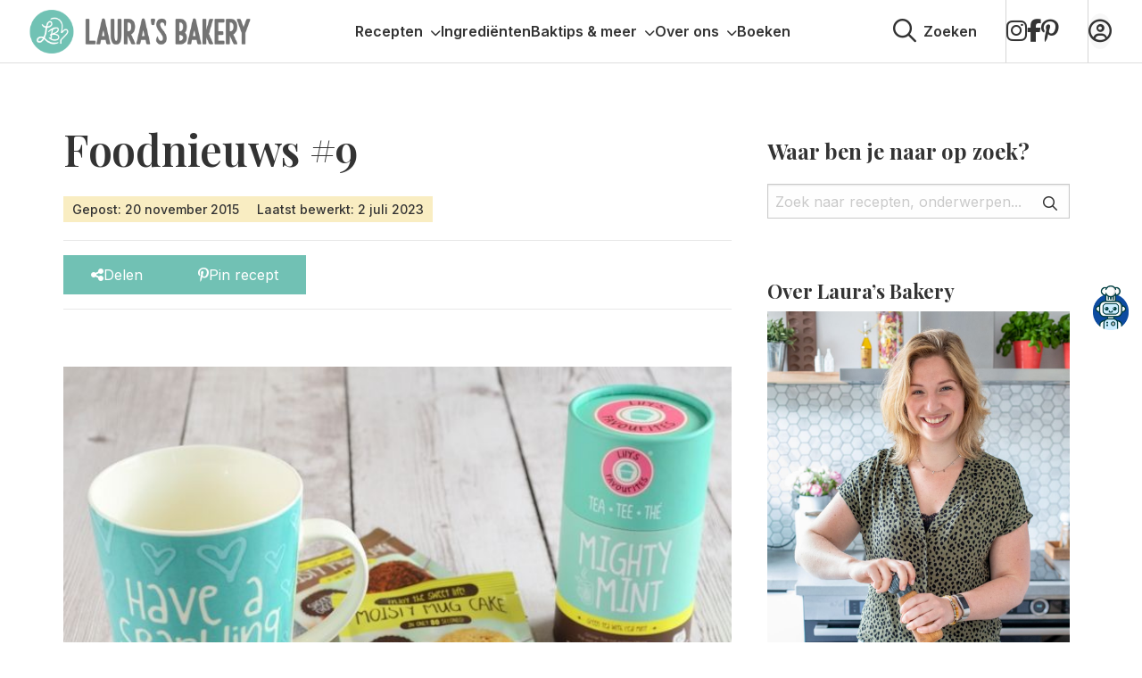

--- FILE ---
content_type: text/html; charset=UTF-8
request_url: https://www.laurasbakery.nl/foodnieuws-9/
body_size: 29129
content:

<!doctype html>
<html class="no-js" lang="nl-NL" >
	<head>
		<meta charset="utf-8" />
		<meta name="viewport" content="width=device-width, initial-scale=1.0" />
		<meta name='robots' content='index, follow, max-image-preview:large, max-snippet:-1, max-video-preview:-1' />
	<style>img:is([sizes="auto" i], [sizes^="auto," i]) { contain-intrinsic-size: 3000px 1500px }</style>
	
<!-- Google Tag Manager for WordPress by gtm4wp.com -->
<script data-cfasync="false" data-pagespeed-no-defer>
	var gtm4wp_datalayer_name = "dataLayer";
	var dataLayer = dataLayer || [];
</script>
<!-- End Google Tag Manager for WordPress by gtm4wp.com -->
	<!-- This site is optimized with the Yoast SEO plugin v26.3 - https://yoast.com/wordpress/plugins/seo/ -->
	<title>Foodnieuws #9 - Laura&#039;s Bakery</title>
<link crossorigin data-rocket-preconnect href="https://faves.grow.me" rel="preconnect">
<link crossorigin data-rocket-preconnect href="https://www.googletagmanager.com" rel="preconnect">
<link crossorigin data-rocket-preconnect href="https://scripts.mediavine.com" rel="preconnect">
<link crossorigin data-rocket-preconnect href="https://cdnjs.cloudflare.com" rel="preconnect">
<link crossorigin data-rocket-preconnect href="https://cdn.foodinfluencersunited.nl" rel="preconnect">
<link crossorigin data-rocket-preconnect href="https://cdn.foodinfluencersunited.com" rel="preconnect">
<link crossorigin data-rocket-preconnect href="https://kit.fontawesome.com" rel="preconnect"><link rel="preload" data-rocket-preload as="image" href="https://www.laurasbakery.nl/wp-content/uploads/2019/09/foodnieuws-9-1.jpg" fetchpriority="high">
	<meta name="description" content="In de rubriek Foodnieuws houd ik je op de hoogte van de leukste en lekkerste culinaire nieuwtjes. In deze editie meer over Two Chicks en tubes met confituur" />
	<link rel="canonical" href="https://www.laurasbakery.nl/foodnieuws-9/" />
	<meta property="og:locale" content="nl_NL" />
	<meta property="og:type" content="article" />
	<meta property="og:title" content="Foodnieuws #9 - Laura&#039;s Bakery" />
	<meta property="og:description" content="In de rubriek Foodnieuws houd ik je op de hoogte van de leukste en lekkerste culinaire nieuwtjes. In deze editie meer over Two Chicks en tubes met confituur" />
	<meta property="og:url" content="https://www.laurasbakery.nl/foodnieuws-9/" />
	<meta property="og:site_name" content="Laura&#039;s Bakery" />
	<meta property="article:published_time" content="2015-11-20T00:00:00+00:00" />
	<meta property="article:modified_time" content="2023-07-02T14:02:28+00:00" />
	<meta property="og:image" content="https://www.laurasbakery.nl/wp-content/uploads/2019/10/foodnieuws-9-7.jpg" />
	<meta property="og:image:width" content="700" />
	<meta property="og:image:height" content="439" />
	<meta property="og:image:type" content="image/jpeg" />
	<meta name="author" content="Laura Kieft" />
	<meta name="twitter:card" content="summary_large_image" />
	<meta name="twitter:label1" content="Geschreven door" />
	<meta name="twitter:data1" content="Laura Kieft" />
	<meta name="twitter:label2" content="Geschatte leestijd" />
	<meta name="twitter:data2" content="5 minuten" />
	<script type="application/ld+json" class="yoast-schema-graph">{"@context":"https://schema.org","@graph":[{"@type":"WebPage","@id":"https://www.laurasbakery.nl/foodnieuws-9/","url":"https://www.laurasbakery.nl/foodnieuws-9/","name":"Foodnieuws #9 - Laura&#039;s Bakery","isPartOf":{"@id":"https://www.laurasbakery.nl/#website"},"primaryImageOfPage":{"@id":"https://www.laurasbakery.nl/foodnieuws-9/#primaryimage"},"image":{"@id":"https://www.laurasbakery.nl/foodnieuws-9/#primaryimage"},"thumbnailUrl":"https://www.laurasbakery.nl/wp-content/smush-webp/2019/10/foodnieuws-9-7.jpg.webp","datePublished":"2015-11-20T00:00:00+00:00","dateModified":"2023-07-02T14:02:28+00:00","author":{"@id":"https://www.laurasbakery.nl/#/schema/person/b9cc0266afde4777ccba07595feff191"},"description":"In de rubriek Foodnieuws houd ik je op de hoogte van de leukste en lekkerste culinaire nieuwtjes. In deze editie meer over Two Chicks en tubes met confituur","breadcrumb":{"@id":"https://www.laurasbakery.nl/foodnieuws-9/#breadcrumb"},"inLanguage":"nl-NL","potentialAction":[{"@type":"ReadAction","target":["https://www.laurasbakery.nl/foodnieuws-9/"]}]},{"@type":"ImageObject","inLanguage":"nl-NL","@id":"https://www.laurasbakery.nl/foodnieuws-9/#primaryimage","url":"https://www.laurasbakery.nl/wp-content/smush-webp/2019/10/foodnieuws-9-7.jpg.webp","contentUrl":"https://www.laurasbakery.nl/wp-content/smush-webp/2019/10/foodnieuws-9-7.jpg.webp","width":700,"height":439},{"@type":"BreadcrumbList","@id":"https://www.laurasbakery.nl/foodnieuws-9/#breadcrumb","itemListElement":[{"@type":"ListItem","position":1,"name":"Home","item":"https://www.laurasbakery.nl/"},{"@type":"ListItem","position":2,"name":"Foodnieuws #9"}]},{"@type":"WebSite","@id":"https://www.laurasbakery.nl/#website","url":"https://www.laurasbakery.nl/","name":"Laura&#039;s Bakery","description":"Makkelijke recepten voor thuisbakkers","potentialAction":[{"@type":"SearchAction","target":{"@type":"EntryPoint","urlTemplate":"https://www.laurasbakery.nl/?s={search_term_string}"},"query-input":{"@type":"PropertyValueSpecification","valueRequired":true,"valueName":"search_term_string"}}],"inLanguage":"nl-NL"},{"@type":"Person","@id":"https://www.laurasbakery.nl/#/schema/person/b9cc0266afde4777ccba07595feff191","name":"Laura Kieft","url":"https://www.laurasbakery.nl/author/laura/"}]}</script>
	<!-- / Yoast SEO plugin. -->


<link rel='dns-prefetch' href='//scripts.mediavine.com' />
<link rel='dns-prefetch' href='//cdnjs.cloudflare.com' />
<link rel='dns-prefetch' href='//kit.fontawesome.com' />
<link rel="alternate" type="application/rss+xml" title="Laura&#039;s Bakery &raquo; feed" href="https://www.laurasbakery.nl/feed/" />
<link rel="alternate" type="application/rss+xml" title="Laura&#039;s Bakery &raquo; reacties feed" href="https://www.laurasbakery.nl/comments/feed/" />
<link rel="alternate" type="application/rss+xml" title="Laura&#039;s Bakery &raquo; Foodnieuws #9 reacties feed" href="https://www.laurasbakery.nl/foodnieuws-9/feed/" />
<script>(()=>{"use strict";const e=[400,500,600,700,800,900],t=e=>`wprm-min-${e}`,n=e=>`wprm-max-${e}`,s=new Set,o="ResizeObserver"in window,r=o?new ResizeObserver((e=>{for(const t of e)c(t.target)})):null,i=.5/(window.devicePixelRatio||1);function c(s){const o=s.getBoundingClientRect().width||0;for(let r=0;r<e.length;r++){const c=e[r],a=o<=c+i;o>c+i?s.classList.add(t(c)):s.classList.remove(t(c)),a?s.classList.add(n(c)):s.classList.remove(n(c))}}function a(e){s.has(e)||(s.add(e),r&&r.observe(e),c(e))}!function(e=document){e.querySelectorAll(".wprm-recipe").forEach(a)}();if(new MutationObserver((e=>{for(const t of e)for(const e of t.addedNodes)e instanceof Element&&(e.matches?.(".wprm-recipe")&&a(e),e.querySelectorAll?.(".wprm-recipe").forEach(a))})).observe(document.documentElement,{childList:!0,subtree:!0}),!o){let e=0;addEventListener("resize",(()=>{e&&cancelAnimationFrame(e),e=requestAnimationFrame((()=>s.forEach(c)))}),{passive:!0})}})();</script><link data-minify="1" rel='stylesheet' id='wprm-public-css' href='https://www.laurasbakery.nl/wp-content/cache/min/1/wp-content/plugins/wp-recipe-maker/dist/public-modern.css?ver=1769008104' type='text/css' media='all' />
<link rel='stylesheet' id='sbi_styles-css' href='https://www.laurasbakery.nl/wp-content/plugins/instagram-feed/css/sbi-styles.min.css' type='text/css' media='all' />
<style id='classic-theme-styles-inline-css' type='text/css'>
/*! This file is auto-generated */
.wp-block-button__link{color:#fff;background-color:#32373c;border-radius:9999px;box-shadow:none;text-decoration:none;padding:calc(.667em + 2px) calc(1.333em + 2px);font-size:1.125em}.wp-block-file__button{background:#32373c;color:#fff;text-decoration:none}
</style>
<link data-minify="1" rel='stylesheet' id='convertkit-broadcasts-css' href='https://www.laurasbakery.nl/wp-content/cache/min/1/wp-content/plugins/convertkit/resources/frontend/css/broadcasts.css?ver=1769008104' type='text/css' media='all' />
<link data-minify="1" rel='stylesheet' id='convertkit-button-css' href='https://www.laurasbakery.nl/wp-content/cache/min/1/wp-content/plugins/convertkit/resources/frontend/css/button.css?ver=1769008104' type='text/css' media='all' />
<link data-minify="1" rel='stylesheet' id='convertkit-form-css' href='https://www.laurasbakery.nl/wp-content/cache/min/1/wp-content/plugins/convertkit/resources/frontend/css/form.css?ver=1769008104' type='text/css' media='all' />
<link data-minify="1" rel='stylesheet' id='convertkit-form-builder-field-css' href='https://www.laurasbakery.nl/wp-content/cache/min/1/wp-content/plugins/convertkit/resources/frontend/css/form-builder.css?ver=1769008104' type='text/css' media='all' />
<link data-minify="1" rel='stylesheet' id='convertkit-form-builder-css' href='https://www.laurasbakery.nl/wp-content/cache/min/1/wp-content/plugins/convertkit/resources/frontend/css/form-builder.css?ver=1769008104' type='text/css' media='all' />
<style id='global-styles-inline-css' type='text/css'>
:root{--wp--preset--aspect-ratio--square: 1;--wp--preset--aspect-ratio--4-3: 4/3;--wp--preset--aspect-ratio--3-4: 3/4;--wp--preset--aspect-ratio--3-2: 3/2;--wp--preset--aspect-ratio--2-3: 2/3;--wp--preset--aspect-ratio--16-9: 16/9;--wp--preset--aspect-ratio--9-16: 9/16;--wp--preset--color--black: #000000;--wp--preset--color--cyan-bluish-gray: #abb8c3;--wp--preset--color--white: #ffffff;--wp--preset--color--pale-pink: #f78da7;--wp--preset--color--vivid-red: #cf2e2e;--wp--preset--color--luminous-vivid-orange: #ff6900;--wp--preset--color--luminous-vivid-amber: #fcb900;--wp--preset--color--light-green-cyan: #7bdcb5;--wp--preset--color--vivid-green-cyan: #00d084;--wp--preset--color--pale-cyan-blue: #8ed1fc;--wp--preset--color--vivid-cyan-blue: #0693e3;--wp--preset--color--vivid-purple: #9b51e0;--wp--preset--gradient--vivid-cyan-blue-to-vivid-purple: linear-gradient(135deg,rgba(6,147,227,1) 0%,rgb(155,81,224) 100%);--wp--preset--gradient--light-green-cyan-to-vivid-green-cyan: linear-gradient(135deg,rgb(122,220,180) 0%,rgb(0,208,130) 100%);--wp--preset--gradient--luminous-vivid-amber-to-luminous-vivid-orange: linear-gradient(135deg,rgba(252,185,0,1) 0%,rgba(255,105,0,1) 100%);--wp--preset--gradient--luminous-vivid-orange-to-vivid-red: linear-gradient(135deg,rgba(255,105,0,1) 0%,rgb(207,46,46) 100%);--wp--preset--gradient--very-light-gray-to-cyan-bluish-gray: linear-gradient(135deg,rgb(238,238,238) 0%,rgb(169,184,195) 100%);--wp--preset--gradient--cool-to-warm-spectrum: linear-gradient(135deg,rgb(74,234,220) 0%,rgb(151,120,209) 20%,rgb(207,42,186) 40%,rgb(238,44,130) 60%,rgb(251,105,98) 80%,rgb(254,248,76) 100%);--wp--preset--gradient--blush-light-purple: linear-gradient(135deg,rgb(255,206,236) 0%,rgb(152,150,240) 100%);--wp--preset--gradient--blush-bordeaux: linear-gradient(135deg,rgb(254,205,165) 0%,rgb(254,45,45) 50%,rgb(107,0,62) 100%);--wp--preset--gradient--luminous-dusk: linear-gradient(135deg,rgb(255,203,112) 0%,rgb(199,81,192) 50%,rgb(65,88,208) 100%);--wp--preset--gradient--pale-ocean: linear-gradient(135deg,rgb(255,245,203) 0%,rgb(182,227,212) 50%,rgb(51,167,181) 100%);--wp--preset--gradient--electric-grass: linear-gradient(135deg,rgb(202,248,128) 0%,rgb(113,206,126) 100%);--wp--preset--gradient--midnight: linear-gradient(135deg,rgb(2,3,129) 0%,rgb(40,116,252) 100%);--wp--preset--font-size--small: 13px;--wp--preset--font-size--medium: 20px;--wp--preset--font-size--large: 36px;--wp--preset--font-size--x-large: 42px;--wp--preset--spacing--20: 0.44rem;--wp--preset--spacing--30: 0.67rem;--wp--preset--spacing--40: 1rem;--wp--preset--spacing--50: 1.5rem;--wp--preset--spacing--60: 2.25rem;--wp--preset--spacing--70: 3.38rem;--wp--preset--spacing--80: 5.06rem;--wp--preset--shadow--natural: 6px 6px 9px rgba(0, 0, 0, 0.2);--wp--preset--shadow--deep: 12px 12px 50px rgba(0, 0, 0, 0.4);--wp--preset--shadow--sharp: 6px 6px 0px rgba(0, 0, 0, 0.2);--wp--preset--shadow--outlined: 6px 6px 0px -3px rgba(255, 255, 255, 1), 6px 6px rgba(0, 0, 0, 1);--wp--preset--shadow--crisp: 6px 6px 0px rgba(0, 0, 0, 1);}:where(.is-layout-flex){gap: 0.5em;}:where(.is-layout-grid){gap: 0.5em;}body .is-layout-flex{display: flex;}.is-layout-flex{flex-wrap: wrap;align-items: center;}.is-layout-flex > :is(*, div){margin: 0;}body .is-layout-grid{display: grid;}.is-layout-grid > :is(*, div){margin: 0;}:where(.wp-block-columns.is-layout-flex){gap: 2em;}:where(.wp-block-columns.is-layout-grid){gap: 2em;}:where(.wp-block-post-template.is-layout-flex){gap: 1.25em;}:where(.wp-block-post-template.is-layout-grid){gap: 1.25em;}.has-black-color{color: var(--wp--preset--color--black) !important;}.has-cyan-bluish-gray-color{color: var(--wp--preset--color--cyan-bluish-gray) !important;}.has-white-color{color: var(--wp--preset--color--white) !important;}.has-pale-pink-color{color: var(--wp--preset--color--pale-pink) !important;}.has-vivid-red-color{color: var(--wp--preset--color--vivid-red) !important;}.has-luminous-vivid-orange-color{color: var(--wp--preset--color--luminous-vivid-orange) !important;}.has-luminous-vivid-amber-color{color: var(--wp--preset--color--luminous-vivid-amber) !important;}.has-light-green-cyan-color{color: var(--wp--preset--color--light-green-cyan) !important;}.has-vivid-green-cyan-color{color: var(--wp--preset--color--vivid-green-cyan) !important;}.has-pale-cyan-blue-color{color: var(--wp--preset--color--pale-cyan-blue) !important;}.has-vivid-cyan-blue-color{color: var(--wp--preset--color--vivid-cyan-blue) !important;}.has-vivid-purple-color{color: var(--wp--preset--color--vivid-purple) !important;}.has-black-background-color{background-color: var(--wp--preset--color--black) !important;}.has-cyan-bluish-gray-background-color{background-color: var(--wp--preset--color--cyan-bluish-gray) !important;}.has-white-background-color{background-color: var(--wp--preset--color--white) !important;}.has-pale-pink-background-color{background-color: var(--wp--preset--color--pale-pink) !important;}.has-vivid-red-background-color{background-color: var(--wp--preset--color--vivid-red) !important;}.has-luminous-vivid-orange-background-color{background-color: var(--wp--preset--color--luminous-vivid-orange) !important;}.has-luminous-vivid-amber-background-color{background-color: var(--wp--preset--color--luminous-vivid-amber) !important;}.has-light-green-cyan-background-color{background-color: var(--wp--preset--color--light-green-cyan) !important;}.has-vivid-green-cyan-background-color{background-color: var(--wp--preset--color--vivid-green-cyan) !important;}.has-pale-cyan-blue-background-color{background-color: var(--wp--preset--color--pale-cyan-blue) !important;}.has-vivid-cyan-blue-background-color{background-color: var(--wp--preset--color--vivid-cyan-blue) !important;}.has-vivid-purple-background-color{background-color: var(--wp--preset--color--vivid-purple) !important;}.has-black-border-color{border-color: var(--wp--preset--color--black) !important;}.has-cyan-bluish-gray-border-color{border-color: var(--wp--preset--color--cyan-bluish-gray) !important;}.has-white-border-color{border-color: var(--wp--preset--color--white) !important;}.has-pale-pink-border-color{border-color: var(--wp--preset--color--pale-pink) !important;}.has-vivid-red-border-color{border-color: var(--wp--preset--color--vivid-red) !important;}.has-luminous-vivid-orange-border-color{border-color: var(--wp--preset--color--luminous-vivid-orange) !important;}.has-luminous-vivid-amber-border-color{border-color: var(--wp--preset--color--luminous-vivid-amber) !important;}.has-light-green-cyan-border-color{border-color: var(--wp--preset--color--light-green-cyan) !important;}.has-vivid-green-cyan-border-color{border-color: var(--wp--preset--color--vivid-green-cyan) !important;}.has-pale-cyan-blue-border-color{border-color: var(--wp--preset--color--pale-cyan-blue) !important;}.has-vivid-cyan-blue-border-color{border-color: var(--wp--preset--color--vivid-cyan-blue) !important;}.has-vivid-purple-border-color{border-color: var(--wp--preset--color--vivid-purple) !important;}.has-vivid-cyan-blue-to-vivid-purple-gradient-background{background: var(--wp--preset--gradient--vivid-cyan-blue-to-vivid-purple) !important;}.has-light-green-cyan-to-vivid-green-cyan-gradient-background{background: var(--wp--preset--gradient--light-green-cyan-to-vivid-green-cyan) !important;}.has-luminous-vivid-amber-to-luminous-vivid-orange-gradient-background{background: var(--wp--preset--gradient--luminous-vivid-amber-to-luminous-vivid-orange) !important;}.has-luminous-vivid-orange-to-vivid-red-gradient-background{background: var(--wp--preset--gradient--luminous-vivid-orange-to-vivid-red) !important;}.has-very-light-gray-to-cyan-bluish-gray-gradient-background{background: var(--wp--preset--gradient--very-light-gray-to-cyan-bluish-gray) !important;}.has-cool-to-warm-spectrum-gradient-background{background: var(--wp--preset--gradient--cool-to-warm-spectrum) !important;}.has-blush-light-purple-gradient-background{background: var(--wp--preset--gradient--blush-light-purple) !important;}.has-blush-bordeaux-gradient-background{background: var(--wp--preset--gradient--blush-bordeaux) !important;}.has-luminous-dusk-gradient-background{background: var(--wp--preset--gradient--luminous-dusk) !important;}.has-pale-ocean-gradient-background{background: var(--wp--preset--gradient--pale-ocean) !important;}.has-electric-grass-gradient-background{background: var(--wp--preset--gradient--electric-grass) !important;}.has-midnight-gradient-background{background: var(--wp--preset--gradient--midnight) !important;}.has-small-font-size{font-size: var(--wp--preset--font-size--small) !important;}.has-medium-font-size{font-size: var(--wp--preset--font-size--medium) !important;}.has-large-font-size{font-size: var(--wp--preset--font-size--large) !important;}.has-x-large-font-size{font-size: var(--wp--preset--font-size--x-large) !important;}
:where(.wp-block-post-template.is-layout-flex){gap: 1.25em;}:where(.wp-block-post-template.is-layout-grid){gap: 1.25em;}
:where(.wp-block-columns.is-layout-flex){gap: 2em;}:where(.wp-block-columns.is-layout-grid){gap: 2em;}
:root :where(.wp-block-pullquote){font-size: 1.5em;line-height: 1.6;}
</style>
<link data-minify="1" rel='stylesheet' id='wprmp-public-css' href='https://www.laurasbakery.nl/wp-content/cache/min/1/wp-content/plugins/wp-recipe-maker-premium/dist/public-pro.css?ver=1769008104' type='text/css' media='all' />
<link rel='stylesheet' id='searchwp-live-search-css' href='https://www.laurasbakery.nl/wp-content/plugins/searchwp-live-ajax-search/assets/styles/style.min.css' type='text/css' media='all' />
<style id='searchwp-live-search-inline-css' type='text/css'>
.searchwp-live-search-result .searchwp-live-search-result--title a {
  font-size: 16px;
}
.searchwp-live-search-result .searchwp-live-search-result--price {
  font-size: 14px;
}
.searchwp-live-search-result .searchwp-live-search-result--add-to-cart .button {
  font-size: 14px;
}

</style>
<link rel='stylesheet' id='searchwp-forms-css' href='https://www.laurasbakery.nl/wp-content/plugins/searchwp/assets/css/frontend/search-forms.min.css' type='text/css' media='all' />
<link data-minify="1" rel='stylesheet' id='child-theme-css' href='https://www.laurasbakery.nl/wp-content/cache/min/1/wp-content/themes/stuurlui/assets/css/style-1765444361150.css?ver=1769008104' type='text/css' media='all' />
<script type="text/javascript" async="async" fetchpriority="high" data-noptimize="1" data-cfasync="false" src="https://scripts.mediavine.com/tags/lauras-bakery.js" id="mv-script-wrapper-js"></script>
<script type="text/javascript" data-cookieconsent="ignore" src="https://cdnjs.cloudflare.com/ajax/libs/jquery/3.6.0/jquery.min.js" id="jquery-js"></script>
<link rel="https://api.w.org/" href="https://www.laurasbakery.nl/wp-json/" /><link rel="alternate" title="JSON" type="application/json" href="https://www.laurasbakery.nl/wp-json/wp/v2/posts/6564" /><link rel="EditURI" type="application/rsd+xml" title="RSD" href="https://www.laurasbakery.nl/xmlrpc.php?rsd" />
<meta name="generator" content="WordPress 6.8.3" />
<link rel='shortlink' href='https://www.laurasbakery.nl/?p=6564' />
<link rel="alternate" title="oEmbed (JSON)" type="application/json+oembed" href="https://www.laurasbakery.nl/wp-json/oembed/1.0/embed?url=https%3A%2F%2Fwww.laurasbakery.nl%2Ffoodnieuws-9%2F" />
<link rel="alternate" title="oEmbed (XML)" type="text/xml+oembed" href="https://www.laurasbakery.nl/wp-json/oembed/1.0/embed?url=https%3A%2F%2Fwww.laurasbakery.nl%2Ffoodnieuws-9%2F&#038;format=xml" />
<style type="text/css"> .tippy-box[data-theme~="wprm"] { background-color: #333333; color: #FFFFFF; } .tippy-box[data-theme~="wprm"][data-placement^="top"] > .tippy-arrow::before { border-top-color: #333333; } .tippy-box[data-theme~="wprm"][data-placement^="bottom"] > .tippy-arrow::before { border-bottom-color: #333333; } .tippy-box[data-theme~="wprm"][data-placement^="left"] > .tippy-arrow::before { border-left-color: #333333; } .tippy-box[data-theme~="wprm"][data-placement^="right"] > .tippy-arrow::before { border-right-color: #333333; } .tippy-box[data-theme~="wprm"] a { color: #FFFFFF; } .wprm-comment-rating svg { width: 18px !important; height: 18px !important; } img.wprm-comment-rating { width: 90px !important; height: 18px !important; } body { --comment-rating-star-color: #343434; } body { --wprm-popup-font-size: 16px; } body { --wprm-popup-background: #ffffff; } body { --wprm-popup-title: #000000; } body { --wprm-popup-content: #444444; } body { --wprm-popup-button-background: #444444; } body { --wprm-popup-button-text: #ffffff; } body { --wprm-popup-accent: #747B2D; }.wprm-recipe a.wprm-recipe-roundup-link.wprm-recipe-link.wprm-block-text-normal.wprm-recipe-roundup-link-inline-button.wprm-recipe-link-inline-button.wprm-color-accent {
    color: #fff!important;
}
.wprm-recipe-roundup-item .wprm-recipe-summary.wprm-block-text-normal {
    width: 100% !important;
    max-width: 100%;
}</style><style type="text/css">.wprm-glossary-term {color: #5A822B;text-decoration: underline;cursor: help;}</style><style type="text/css">.wprm-recipe-template-snippet-basic-buttons {
    font-family: inherit; /* wprm_font_family type=font */
    font-size: 0.9em; /* wprm_font_size type=font_size */
    text-align: center; /* wprm_text_align type=align */
    margin-top: 0px; /* wprm_margin_top type=size */
    margin-bottom: 10px; /* wprm_margin_bottom type=size */
}
.wprm-recipe-template-snippet-basic-buttons a  {
    margin: 5px; /* wprm_margin_button type=size */
    margin: 5px; /* wprm_margin_button type=size */
}

.wprm-recipe-template-snippet-basic-buttons a:first-child {
    margin-left: 0;
}
.wprm-recipe-template-snippet-basic-buttons a:last-child {
    margin-right: 0;
}.wprm-recipe-template-brewwwers-compact {
    margin: 20px auto;
    background-color: #fafafa; /*wprm_background type=color*/
    font-family: 'Sarabun', sans-serif !important;
    font-size: 16px; /*wprm_main_font_size type=font_size*/
    line-height: 28px; /*wprm_main_line_height type=font_size*/
    color: #333333; /*wprm_main_text type=color*/
    max-width: 650px; /*wprm_max_width type=size*/
}
.wprm-recipe-template-brewwwers-compact a {
    color: #3498db; /*wprm_link type=color*/
}
.wprm-recipe-template-brewwwers-compact p, .wprm-recipe-template-brewwwers-compact li {
    font-family: 'Sarabun', sans-serif !important;
    font-size: 1em !important;
    line-height: 28px; /*wprm_main_line_height type=font_size*/
}
.wprm-recipe-template-brewwwers-compact li {
    margin: 0 0 0 32px !important;
    padding: 0 !important;
}
.wprm-recipe-template-brewwwers-compact ol, .wprm-recipe-template-brewwwers-compact ul {
    margin: 0 !important;
    padding: 0 !important;
}
.wprm-recipe-template-brewwwers-compact br {
    display: none;
}
.wprm-recipe-template-brewwwers-compact .wprm-recipe-name,
.wprm-recipe-template-brewwwers-compact .wprm-recipe-header {
    font-family: Helvetica, sans-serif; /*wprm_header_font_family type=font*/
    color: #000000; /*wprm_header_text type=color*/
    line-height: 1.6em; /*wprm_header_line_height type=font_size*/
}
.wprm-recipe-template-brewwwers-compact h1,
.wprm-recipe-template-brewwwers-compact h2,
.wprm-recipe-template-brewwwers-compact h3,
.wprm-recipe-template-brewwwers-compact h4,
.wprm-recipe-template-brewwwers-compact h5,
.wprm-recipe-template-brewwwers-compact h6 {
    font-family: Helvetica, sans-serif; /*wprm_header_font_family type=font*/
    color: #000000; /*wprm_header_text type=color*/
    line-height: 1.6em; /*wprm_header_line_height type=font_size*/
    margin: 0 !important;
    padding: 0 !important;
}
.wprm-recipe-template-brewwwers-compact .wprm-recipe-header {
    margin-top: 1.2em !important;
}
.wprm-recipe-template-brewwwers-compact h1 {
    font-size: 2em; /*wprm_h1_size type=font_size*/
}
.wprm-recipe-template-brewwwers-compact h2 {
    font-size: 1.8em; /*wprm_h2_size type=font_size*/
}
.wprm-recipe-template-brewwwers-compact h3 {
    font-size: 1.2em; /*wprm_h3_size type=font_size*/
}
.wprm-recipe-template-brewwwers-compact h4 {
    font-size: 1em; /*wprm_h4_size type=font_size*/
}
.wprm-recipe-template-brewwwers-compact h5 {
    font-size: 1em; /*wprm_h5_size type=font_size*/
}
.wprm-recipe-template-brewwwers-compact h6 {
    font-size: 1em; /*wprm_h6_size type=font_size*/
}.wprm-recipe-template-brewwwers-compact {
	border-style: solid; /*wprm_border_style type=border*/
	border-width: 1px; /*wprm_border_width type=size*/
	border-color: #777777; /*wprm_border type=color*/
	border-radius: 0px; /*wprm_border_radius type=size*/
	padding: 10px;
}</style>
<!-- Google Tag Manager for WordPress by gtm4wp.com -->
<!-- GTM Container placement set to footer -->
<script data-cfasync="false" data-pagespeed-no-defer type="text/javascript">
	var dataLayer_content = {"pagePostType":"post","pagePostType2":"single-post","pageCategory":["inspiratie","nieuws"],"pageAttributes":["confituur","foodnieuws","fudge","lilys-favourites","prepluk-versjus","two-chicks"],"pagePostAuthor":"Laura Kieft"};
	dataLayer.push( dataLayer_content );
</script>
<script data-cfasync="false" data-pagespeed-no-defer type="text/javascript">
(function(w,d,s,l,i){w[l]=w[l]||[];w[l].push({'gtm.start':
new Date().getTime(),event:'gtm.js'});var f=d.getElementsByTagName(s)[0],
j=d.createElement(s),dl=l!='dataLayer'?'&l='+l:'';j.async=true;j.src=
'//www.googletagmanager.com/gtm.js?id='+i+dl;f.parentNode.insertBefore(j,f);
})(window,document,'script','dataLayer','GTM-KJZBCJG');
</script>
<!-- End Google Tag Manager for WordPress by gtm4wp.com --><script>(()=>{var o=[],i={};["on","off","toggle","show"].forEach((l=>{i[l]=function(){o.push([l,arguments])}})),window.Boxzilla=i,window.boxzilla_queue=o})();</script><link rel="icon" href="https://www.laurasbakery.nl/wp-content/uploads/2019/07/cropped-favi-1-150x150.png" sizes="32x32" />
<link rel="icon" href="https://www.laurasbakery.nl/wp-content/smush-webp/2019/07/cropped-favi-1-300x300.png.webp" sizes="192x192" />
<link rel="apple-touch-icon" href="https://www.laurasbakery.nl/wp-content/smush-webp/2019/07/cropped-favi-1-300x300.png.webp" />
<meta name="msapplication-TileImage" content="https://www.laurasbakery.nl/wp-content/smush-webp/2019/07/cropped-favi-1-300x300.png.webp" />
<noscript><style id="rocket-lazyload-nojs-css">.rll-youtube-player, [data-lazy-src]{display:none !important;}</style></noscript>		<script async src="https://cdn.foodinfluencersunited.nl/prod.js"></script>
			<meta name="generator" content="WP Rocket 3.19.1.2" data-wpr-features="wpr_lazyload_images wpr_preconnect_external_domains wpr_oci wpr_image_dimensions wpr_minify_css wpr_desktop" /></head>
		<body class="wp-singular post-template-default single single-post postid-6564 single-format-standard wp-theme-stuurlui site-1 grow-content-body" data-id="6564">
		<a href="#main" class="skiplink">Naar hoofd content</a>
		<a href="#menu" class="skiplink">Naar navigatie</a>

		<!-- header -->
		<header class="site-header">
			<div class="header-content">
				<div class="mobile-nav hide-for-desktop">
					<button class="offcanvas-toggler mobile-nav-btn" data-toggle="mobile-menu" aria-label="Open menu" type="button" tabindex="0">
						<i class="fas fa-bars"></i>
						<i class="fas fa-close" style="display:none;"></i>
					</button>
				</div>

				<a id="logo" href="https://www.laurasbakery.nl">Laura&#039;s Bakery</a>
				<div id="menus" class="show-for-desktop">
					<nav id="menu" aria-label="Main menu">
						<ul id="menu-main" class="vertical large-horizontal menu" data-parent-link="true" data-back-button='<li class="js-drilldown-back"><a href="javascript:void(0);">Terug</a></li>'><li id="menu-item-62822" class="mega-menu recipes menu-item menu-item-type-custom menu-item-object-custom menu-item-has-children menu-item-62822"><a href="#">Recepten<i class="fa-solid fa-chevron-down"></i><button class="icon-wrapper"></button></a>
<ul class="vertical menu">
<li class="no-arrow">
<div class="submenu-items-wrap">
<ul class="vertical menu">
	<li id="menu-item-13519" class="menu-item menu-item-type-taxonomy menu-item-object-category menu-item-has-children menu-item-13519"><a href="https://www.laurasbakery.nl/category/zoet-bakken/">Zoete recepten<i class="fa-solid fa-chevron-down"></i><button class="icon-wrapper"></button></a>
	<ul class="vertical menu">
<li class="no-arrow">
<div class="submenu-items-wrap">
<ul class="vertical menu">
		<li id="menu-item-101977" class="menu-item menu-item-type-taxonomy menu-item-object-category menu-item-101977"><a href="https://www.laurasbakery.nl/category/zoet-bakken/basisrecepten/">Basisrecepten</a></li>
		<li id="menu-item-101975" class="menu-item menu-item-type-taxonomy menu-item-object-category menu-item-101975"><a href="https://www.laurasbakery.nl/category/zoet-bakken/cakes/">Cakes</a></li>
		<li id="menu-item-101976" class="menu-item menu-item-type-taxonomy menu-item-object-category menu-item-101976"><a href="https://www.laurasbakery.nl/category/zoet-bakken/desserts/">Desserts</a></li>
		<li id="menu-item-101974" class="menu-item menu-item-type-taxonomy menu-item-object-category menu-item-101974"><a href="https://www.laurasbakery.nl/category/zoet-bakken/koekjes/">Koekjes</a></li>
		<li id="menu-item-101972" class="menu-item menu-item-type-taxonomy menu-item-object-category menu-item-101972"><a href="https://www.laurasbakery.nl/category/zoet-bakken/taarten-zoet-bakken/">Taarten</a></li>

	</ul>
</div>
</li>
</ul>
</li>
	<li id="menu-item-13520" class="menu-item menu-item-type-taxonomy menu-item-object-category menu-item-has-children menu-item-13520"><a href="https://www.laurasbakery.nl/category/hartig-bakken/">Hartige recepten<i class="fa-solid fa-chevron-down"></i><button class="icon-wrapper"></button></a>
	<ul class="vertical menu">
<li class="no-arrow">
<div class="submenu-items-wrap">
<ul class="vertical menu">
		<li id="menu-item-101978" class="menu-item menu-item-type-taxonomy menu-item-object-category menu-item-101978"><a href="https://www.laurasbakery.nl/category/hartig-bakken/borrelhapjes/">Borrelhapjes</a></li>
		<li id="menu-item-101979" class="menu-item menu-item-type-taxonomy menu-item-object-category menu-item-101979"><a href="https://www.laurasbakery.nl/category/hartig-bakken/brood-hartig-bakken/">Brood</a></li>
		<li id="menu-item-108195" class="menu-item menu-item-type-taxonomy menu-item-object-category menu-item-108195"><a href="https://www.laurasbakery.nl/category/hartig-bakken/cupcakes-muffins/">Muffins</a></li>
		<li id="menu-item-101983" class="menu-item menu-item-type-taxonomy menu-item-object-category menu-item-101983"><a href="https://www.laurasbakery.nl/category/hartig-bakken/hoofdgerecht/">Hoofdgerecht</a></li>
		<li id="menu-item-101984" class="menu-item menu-item-type-taxonomy menu-item-object-category menu-item-101984"><a href="https://www.laurasbakery.nl/category/hartig-bakken/taarten-en-quiches/">Taarten &#038; Quiches</a></li>

	</ul>
</div>
</li>
</ul>
</li>
	<li id="menu-item-13496" class="menu-item menu-item-type-taxonomy menu-item-object-category menu-item-has-children menu-item-13496"><a href="https://www.laurasbakery.nl/category/feestdagen/">Feestdagen<i class="fa-solid fa-chevron-down"></i><button class="icon-wrapper"></button></a>
	<ul class="vertical menu">
<li class="no-arrow">
<div class="submenu-items-wrap">
<ul class="vertical menu">
		<li id="menu-item-114239" class="menu-item menu-item-type-taxonomy menu-item-object-category menu-item-114239"><a href="https://www.laurasbakery.nl/category/feestdagen/kerst/">Kerst</a></li>
		<li id="menu-item-116277" class="menu-item menu-item-type-taxonomy menu-item-object-category menu-item-116277"><a href="https://www.laurasbakery.nl/category/feestdagen/oud-en-nieuw/">Oud en Nieuw</a></li>
		<li id="menu-item-116278" class="menu-item menu-item-type-taxonomy menu-item-object-category menu-item-116278"><a href="https://www.laurasbakery.nl/category/seizoenen/winter-recepten/">Winter recepten</a></li>
		<li id="menu-item-103267" class="menu-item menu-item-type-taxonomy menu-item-object-category menu-item-103267"><a href="https://www.laurasbakery.nl/category/feestdagen/verjaardag/">Verjaardag</a></li>
		<li id="menu-item-109876" class="menu-item menu-item-type-taxonomy menu-item-object-category menu-item-109876"><a href="https://www.laurasbakery.nl/category/feestdagen/geboorte/">Geboorte</a></li>

	</ul>
</div>
</li>
</ul>
</li>

</ul>
</div>
</li>
</ul>
</li>
<li id="menu-item-101990" class="menu-item menu-item-type-taxonomy menu-item-object-category menu-item-101990"><a href="https://www.laurasbakery.nl/category/smaakmakers/">Ingrediënten</a></li>
<li id="menu-item-101991" class="mega-menu menu-item menu-item-type-custom menu-item-object-custom menu-item-has-children menu-item-101991"><a href="#">Baktips &#038; meer<i class="fa-solid fa-chevron-down"></i><button class="icon-wrapper"></button></a>
<ul class="vertical menu">
<li class="no-arrow">
<div class="submenu-items-wrap">
<ul class="vertical menu">
	<li id="menu-item-13573" class="menu-item menu-item-type-taxonomy menu-item-object-category menu-item-has-children menu-item-13573"><a href="https://www.laurasbakery.nl/category/handige-baktips/">Handige baktips<i class="fa-solid fa-chevron-down"></i><button class="icon-wrapper"></button></a>
	<ul class="vertical menu">
<li class="no-arrow">
<div class="submenu-items-wrap">
<ul class="vertical menu">
		<li id="menu-item-101993" class="menu-item menu-item-type-taxonomy menu-item-object-category menu-item-101993"><a href="https://www.laurasbakery.nl/category/handige-baktips/bewaren/">Bewaren</a></li>
		<li id="menu-item-101994" class="menu-item menu-item-type-taxonomy menu-item-object-category menu-item-101994"><a href="https://www.laurasbakery.nl/category/handige-baktips/how-to/">How To</a></li>
		<li id="menu-item-101999" class="menu-item menu-item-type-taxonomy menu-item-object-category menu-item-101999"><a href="https://www.laurasbakery.nl/category/handige-baktips/ingredienten/">Ingrediënten</a></li>
		<li id="menu-item-101996" class="menu-item menu-item-type-taxonomy menu-item-object-category menu-item-101996"><a href="https://www.laurasbakery.nl/category/handige-baktips/soort-gebak/">Soort gebak</a></li>
		<li id="menu-item-101997" class="menu-item menu-item-type-taxonomy menu-item-object-category menu-item-101997"><a href="https://www.laurasbakery.nl/category/handige-baktips/tips-en-trucs/">Tips en trucs</a></li>

	</ul>
</div>
</li>
</ul>
</li>
	<li id="menu-item-101992" class="menu-item menu-item-type-custom menu-item-object-custom menu-item-has-children menu-item-101992"><a href="#">&#038; Meer<i class="fa-solid fa-chevron-down"></i><button class="icon-wrapper"></button></a>
	<ul class="vertical menu">
<li class="no-arrow">
<div class="submenu-items-wrap">
<ul class="vertical menu">
		<li id="menu-item-32034" class="tablet-mobile menu-item menu-item-type-post_type menu-item-object-page menu-item-32034"><a href="https://www.laurasbakery.nl/recepten-omrekenen/">Recepten omrekenen</a></li>
		<li id="menu-item-50736" class="menu-item menu-item-type-post_type menu-item-object-page menu-item-50736"><a href="https://www.laurasbakery.nl/printables/">Printables</a></li>
		<li id="menu-item-13497" class="menu-item menu-item-type-taxonomy menu-item-object-category current-post-ancestor current-menu-parent current-post-parent menu-item-13497"><a href="https://www.laurasbakery.nl/category/inspiratie/">Inspiratie</a></li>

	</ul>
</div>
</li>
</ul>
</li>

</ul>
</div>
</li>
</ul>
</li>
<li id="menu-item-3344" class="menu-item menu-item-type-custom menu-item-object-custom menu-item-has-children menu-item-3344"><a href="#">Over ons<i class="fa-solid fa-chevron-down"></i><button class="icon-wrapper"></button></a>
<ul class="vertical menu">
<li class="no-arrow">
<div class="submenu-items-wrap">
<ul class="vertical menu">
	<li id="menu-item-3327" class="menu-item menu-item-type-post_type menu-item-object-page menu-item-3327"><a href="https://www.laurasbakery.nl/over-lauras-bakery/">Over Laura’s Bakery</a></li>
	<li id="menu-item-42767" class="menu-item menu-item-type-post_type menu-item-object-page menu-item-42767"><a href="https://www.laurasbakery.nl/mijn-boeken/">Mijn boeken</a></li>
	<li id="menu-item-12835" class="menu-item menu-item-type-post_type menu-item-object-page menu-item-12835"><a href="https://www.laurasbakery.nl/faq/">Veelgestelde vragen</a></li>
	<li id="menu-item-3351" class="menu-item menu-item-type-post_type menu-item-object-page menu-item-3351"><a href="https://www.laurasbakery.nl/samenwerken/">Samenwerken</a></li>
	<li id="menu-item-3328" class="menu-item menu-item-type-post_type menu-item-object-page menu-item-3328"><a href="https://www.laurasbakery.nl/contact/">Contact</a></li>

</ul>
</div>
</li>
</ul>
</li>
<li id="menu-item-102000" class="menu-item menu-item-type-post_type menu-item-object-page menu-item-102000"><a href="https://www.laurasbakery.nl/mijn-boeken/">Boeken</a></li>
</ul>					</nav>
				</div>
				<div class="meta-container">
											<div class="search-container">
							<a class="searchbutton hide-for-small-only" href="https://www.laurasbakery.nl/zoeken/"><i class="fas fa-search"></i><span>Zoeken</span></a>
						</div>
										<div class="socials">
						<a class="instagram" target="_blank" rel="noreferrer" href="https://www.instagram.com/laurasbakery/?hl=nl"><i class="fab fa-instagram"></i><span class="screen-reader-text">Volg ons op Instagram</span></a><a class="facebook" target="_blank" rel="noreferrer" href="https://nl-nl.facebook.com/laurasbakery.nl"><i class="fab fa-facebook-f"></i><span class="screen-reader-text">Volg ons op Facebook</span></a><a class="pinterest" target="_blank" rel="noreferrer" href="https://nl.pinterest.com/laurasbakeryNL/"><i class="fab fa-pinterest-p"></i><span class="screen-reader-text">Volg ons op Pinterest</span></a>					</div>
					<div class="userinfo">
													<a class="header-btn login" href="https://www.laurasbakery.nl/inloggen/">
								<i class="fal fa-user-circle"></i>
							</a>
												</div>
				</div>
									<div class="searchbutton" data-hide-for="large" style="display: none;">
						<a href="https://www.laurasbakery.nl/zoeken/"><i class="far fa-search"></i><span class="screen-reader-text">Menu</span></a>
					</div>
							</div>
		</header>
		<div id="offcanvas-main" class="offcanvas closed hide-for-desktop" data-toggler="mobile-menu" style="display: none;">
	<div class="inner">
		<div class="menu-wrapper">
			<ul id="menu-mobile-menu" class="vertical large-horizontal menu" data-parent-link="true" data-back-button='<li class="js-drilldown-back"><a href="javascript:void(0);">Terug</a></li>'><li id="menu-item-105653" class="menu-item menu-item-type-custom menu-item-object-custom menu-item-has-children menu-item-105653"><a href="#">Recepten<i class="fa-solid fa-chevron-down"></i><button class="icon-wrapper"></button></a>
<ul class="vertical menu">
<li class="no-arrow">
<div class="submenu-items-wrap">
<ul class="vertical menu">
	<li id="menu-item-105654" class="menu-item menu-item-type-taxonomy menu-item-object-category menu-item-105654"><a href="https://www.laurasbakery.nl/category/zoet-bakken/">Zoete recepten</a></li>
	<li id="menu-item-105663" class="menu-item menu-item-type-taxonomy menu-item-object-category menu-item-105663"><a href="https://www.laurasbakery.nl/category/hartig-bakken/">Hartige recepten</a></li>
	<li id="menu-item-105670" class="menu-item menu-item-type-taxonomy menu-item-object-category menu-item-105670"><a href="https://www.laurasbakery.nl/category/feestdagen/">Feestdagen</a></li>

</ul>
</div>
</li>
</ul>
</li>
<li id="menu-item-105679" class="menu-item menu-item-type-taxonomy menu-item-object-category menu-item-105679"><a href="https://www.laurasbakery.nl/category/smaakmakers/">Ingrediënten</a></li>
<li id="menu-item-105680" class="menu-item menu-item-type-custom menu-item-object-custom menu-item-has-children menu-item-105680"><a href="#">Baktips &#038; meer<i class="fa-solid fa-chevron-down"></i><button class="icon-wrapper"></button></a>
<ul class="vertical menu">
<li class="no-arrow">
<div class="submenu-items-wrap">
<ul class="vertical menu">
	<li id="menu-item-105684" class="menu-item menu-item-type-taxonomy menu-item-object-category menu-item-105684"><a href="https://www.laurasbakery.nl/category/handige-baktips/">Handige baktips</a></li>
	<li id="menu-item-105692" class="menu-item menu-item-type-post_type menu-item-object-page menu-item-105692"><a href="https://www.laurasbakery.nl/recepten-omrekenen/">Recepten omrekenen</a></li>
	<li id="menu-item-105693" class="menu-item menu-item-type-post_type menu-item-object-page menu-item-105693"><a href="https://www.laurasbakery.nl/printables/">Printables</a></li>
	<li id="menu-item-105694" class="menu-item menu-item-type-taxonomy menu-item-object-category current-post-ancestor current-menu-parent current-post-parent menu-item-105694"><a href="https://www.laurasbakery.nl/category/inspiratie/">Inspiratie</a></li>

</ul>
</div>
</li>
</ul>
</li>
<li id="menu-item-105701" class="menu-item menu-item-type-post_type menu-item-object-page menu-item-105701"><a href="https://www.laurasbakery.nl/mijn-boeken/">Mijn boeken</a></li>
<li id="menu-item-105695" class="menu-item menu-item-type-custom menu-item-object-custom menu-item-has-children menu-item-105695"><a href="#">Over ons<i class="fa-solid fa-chevron-down"></i><button class="icon-wrapper"></button></a>
<ul class="vertical menu">
<li class="no-arrow">
<div class="submenu-items-wrap">
<ul class="vertical menu">
	<li id="menu-item-105696" class="menu-item menu-item-type-post_type menu-item-object-page menu-item-105696"><a href="https://www.laurasbakery.nl/over-lauras-bakery/">Over Laura’s Bakery</a></li>
	<li id="menu-item-105698" class="menu-item menu-item-type-post_type menu-item-object-page menu-item-105698"><a href="https://www.laurasbakery.nl/faq/">Veelgestelde vragen</a></li>
	<li id="menu-item-105699" class="menu-item menu-item-type-post_type menu-item-object-page menu-item-105699"><a href="https://www.laurasbakery.nl/samenwerken/">Samenwerken</a></li>
	<li id="menu-item-105700" class="menu-item menu-item-type-post_type menu-item-object-page menu-item-105700"><a href="https://www.laurasbakery.nl/contact/">Contact</a></li>

</ul>
</div>
</li>
</ul>
</li>
</ul>		</div>
		<div class="user-info hide-for-large">
			<div class="userinfo">
									<a class="header-btn login" href="https://www.laurasbakery.nl/inloggen/"><i class="fal fa-user-circle"></i></a>
								</div>
			<div class="socials">
				<a class="instagram" target="_blank" rel="noreferrer" href="https://www.instagram.com/laurasbakery/?hl=nl"><i class="fab fa-instagram"></i><span class="screen-reader-text">Volg ons op Instagram</span></a><a class="facebook" target="_blank" rel="noreferrer" href="https://nl-nl.facebook.com/laurasbakery.nl"><i class="fab fa-facebook-f"></i><span class="screen-reader-text">Volg ons op Facebook</span></a><a class="pinterest" target="_blank" rel="noreferrer" href="https://nl.pinterest.com/laurasbakeryNL/"><i class="fab fa-pinterest-p"></i><span class="screen-reader-text">Volg ons op Pinterest</span></a>			</div>
		</div>
	</div>
</div>
		<!-- end:header -->
		<!-- main -->
		<main id="main">
		<div class="row">
			<div class="column large-8 medium-8 small-12">
				<div class="recipe-intro">
					<h1>Foodnieuws #9</h1>
					<div class="meta">
						<span class="date">Gepost: 20 november 2015</span>
														<span class="date last-modified">Laatst bewerkt: 2 juli 2023</span>
													</div>
										<div class="sharer-wishlist">
						<div class="left">
							<div class="sharer-wishlist-sharebuttons">
								<div class="share-container">
									<a href="javascript:;" class="share-button"><i class="fas fa-share-alt"></i> Delen</a>
									  <div class="socialshare">
		  <a rel="noreferrer noopener" aria-label="Delen via Facebook" href="http://www.facebook.com/sharer/sharer.php?u=https://www.laurasbakery.nl/foodnieuws-9/" onClick="__gaTracker('send', 'social', 'facebook', 'share', 'https://www.laurasbakery.nl/foodnieuws-9/');" target="_blank"><i style="background" data-tooltip title="Delen via Facebook" data-position="top" data-alignment="center" class="fab fa-facebook-f"></i><span class="screen-reader-text">Delen via Facebook</span></a>
			  <a rel="noreferrer noopener" aria-label="Delen via Pinterest" href="http://www.pinterest.com/pin/create/button/?url=https://www.laurasbakery.nl/foodnieuws-9/&media=
														 https://www.laurasbakery.nl/wp-content/uploads/2019/10/foodnieuws-9-7.jpg		&description=Foodnieuws #9 – https://www.laurasbakery.nl/foodnieuws-9/" id="pinterest" target="_blank" onClick="__gaTracker('send', 'social', 'pinterest', 'share', 'https://www.laurasbakery.nl/foodnieuws-9/');" ><i data-tooltip title="Delen via Pinterest" data-position="top" data-alignment="center" class="fab fa-pinterest-p"></i><span class="screen-reader-text">Delen via Pinterest</span></a>
				<a rel="noreferrer noopener" aria-label="Delen via Whatsapp" href="https://wa.me/?text=https://www.laurasbakery.nl/foodnieuws-9/" data-action="share/whatsapp/share" onClick="__gaTracker('send', 'social', 'whatsapp', 'share', 'https://www.laurasbakery.nl/foodnieuws-9/');" ><i data-tooltip title="Delen via Whatsapp" data-position="top" data-alignment="center" class="fab fa-whatsapp"></i><span class="screen-reader-text">Delen via Whatsapp</span></a>
			  <a rel="noreferrer noopener" aria-label="Delen via Email" href="mailto:?subject=Kijk%20deze%20website!&body=https://www.laurasbakery.nl/foodnieuws-9/" onClick="__gaTracker('send', 'social', 'email-share', 'share', 'https://www.laurasbakery.nl/foodnieuws-9/');" ><i data-tooltip title="Delen via Email" data-position="top" data-alignment="center" class="far fa-envelope"></i><span class="screen-reader-text">Delen via Email</span></a>
		  </div>
									</div>
								<a class="share-button" rel="noreferrer noopener" aria-label="Delen via Pinterest" href="http://www.pinterest.com/pin/create/button/?url=https://www.laurasbakery.nl/foodnieuws-9/&media=https://www.laurasbakery.nl/wp-content/uploads/2019/10/foodnieuws-9-7.jpg&description=Foodnieuws #9 – https://www.laurasbakery.nl/foodnieuws-9/" id="pinterest" target="_blank" onClick="__gaTracker('send', 'social', 'pinterest', 'share', 'https://www.laurasbakery.nl/foodnieuws-9/');" ><i data-tooltip title="Delen via Pinterest" data-position="top" data-alignment="center" class="fab fa-pinterest-p"></i> Pin recept</a>
							</div>
						</div>
					<div class="right"></div>					</div>
				</div>
				<div class="blocks">
				<!-- recipe-one-column- -->
<div class="section  recipe-one-column">
  <div class="row">
	<div class="column large-12 medium-12 small-12">
	  <div class="text">
		<h4 style="text-align: justify;"><img fetchpriority="high" decoding="async" class="alignnone size-full wp-image-10605" src="https://www.laurasbakery.nl/wp-content/uploads/2019/09/foodnieuws-9-1.jpg" alt="foodnieuws 9 - 1" width="700" height="443" /></h4>
<p style="text-align: justify;">Het blijft maar doorgaan met de culinaire nieuwtjes. Zeker zo in het najaar stroomt mijn mailbox over met persberichten van leuke nieuwe producten. Daar filter ik de leukste nieuwtjes uit en verder houd ik natuurlijk mijn ogen en oren goed open. Zo kwam ik op De Tasty bijvoorbeeld twee hele leuke producten tegen waar ik je in deze negende editie van Foodnieuws meer over vertel!<!--more--></p>
<h4 style="text-align: justify;">Lily&#8217;s Favourites</h4>
<p style="text-align: justify;">Eind oktober ging ik met mijn zusje naar Xenos in de Kalverstraat om kennis te maken met het assortiment van Lily&#8217;s Favourites. Misschien ken je Lily&#8217;s Cupcakes nog wel van een aantal jaren geleden. Het is even stil geweest rondom het merk, maar ze zijn weer helemaal terug! Dit keer met een breed assortiment van producten waarmee je jezelf en anderen lekker kunt verwennen. Een leuke gekleurde tulbandvorm met mix bijvoorbeeld, of een gave mok waarin je met het meegeleverde zakje een mug cake kunt maken. Omdat het complete pakketjes zijn, vind ik het ontzettend leuke cadeautips voor de feestdagen. Voor een leuke prijs geef je jouw geliefden een origineel cadeautje!</p>
<p style="text-align: justify;">Lily&#8217;s Favourites is verkrijgbaar bij Xenos. De prijzen variëren tussen de €2,99 en €9,99</p>
<h4 style="text-align: justify;"><img decoding="async" class="alignnone size-full wp-image-10606" src="data:image/svg+xml,%3Csvg%20xmlns='http://www.w3.org/2000/svg'%20viewBox='0%200%20700%20515'%3E%3C/svg%3E" alt="foodnieuws 9 - 2" width="700" height="515" data-lazy-src="https://www.laurasbakery.nl/wp-content/uploads/2019/09/foodnieuws-9-2.jpg" /><noscript><img decoding="async" class="alignnone size-full wp-image-10606" src="https://www.laurasbakery.nl/wp-content/uploads/2019/09/foodnieuws-9-2.jpg" alt="foodnieuws 9 - 2" width="700" height="515" /></noscript></h4>
<h4 style="text-align: justify;">Eetkalender 2016</h4>
<p style="text-align: justify;">Nog op zoek naar een handige familiekalender voor 2016? Stop dan maar met zoeken, want Francesca heeft hem voor je gemaakt! Hierin kun je je drukke familiebestaan plannen en weet je gelijk wat er &#8217;s avonds op tafel staat, Francesca heeft namelijk de eetplanning voor doordeweeks alvast voor je gemaakt. Mét recepten en boodschappenlijst. In totaal vind je 260 recepten in de eetkalender, zo wordt gevarieerd en lekker eten wel heel erg makkelijk!</p>
<p style="text-align: justify;">Jouw eigen eetkalender bestel je <a href="http://www.francescakookt.nl/eetkalender-bestellen/" target="_blank" rel="noopener noreferrer">hier online</a> voor €19,95</p>
<h4 style="text-align: justify;"><img decoding="async" class="alignnone size-full wp-image-10607" src="data:image/svg+xml,%3Csvg%20xmlns='http://www.w3.org/2000/svg'%20viewBox='0%200%20700%20464'%3E%3C/svg%3E" alt="foodnieuws 9 - 3" width="700" height="464" data-lazy-src="https://www.laurasbakery.nl/wp-content/uploads/2019/09/foodnieuws-9-3.jpg" /><noscript><img decoding="async" class="alignnone size-full wp-image-10607" src="https://www.laurasbakery.nl/wp-content/uploads/2019/09/foodnieuws-9-3.jpg" alt="foodnieuws 9 - 3" width="700" height="464" /></noscript></h4>
<h4 style="text-align: justify;">Two Chicks egg whites</h4>
<p style="text-align: justify;">In Engeland was Two Chicks allang actief, maar nu zijn ze ook in Nederland aanwezig. Ze verkopen eiwitten in een flesje en dat vind ik erg handig! Ik heb regelmatig recepten waarvoor ik best wat eiwitten nodig heb, vooral wanneer ik meringues maak. Het is zonde om de eidooiers weg te gooien, maar ik heb ook niet altijd de behoefte (of zin) om de dooiers te verwerken tot bijvoorbeeld een banketbakkersroom. Ideaal dus zo&#8217;n fles met eiwitten. Ik heb al wat recepten liggen die ik binnenkort met deze eiwitten ga maken!</p>
<p style="text-align: justify;">Een fles met 15 eiwitten kost €3,99 en is verkrijgbaar in de meeste supermarkten</p>
<h4 style="text-align: justify;"><img decoding="async" class="alignnone size-full wp-image-10608" src="data:image/svg+xml,%3Csvg%20xmlns='http://www.w3.org/2000/svg'%20viewBox='0%200%20700%20493'%3E%3C/svg%3E" alt="foodnieuws 9 - 4" width="700" height="493" data-lazy-src="https://www.laurasbakery.nl/wp-content/uploads/2019/09/foodnieuws-9-4.jpg" /><noscript><img decoding="async" class="alignnone size-full wp-image-10608" src="https://www.laurasbakery.nl/wp-content/uploads/2019/09/foodnieuws-9-4.jpg" alt="foodnieuws 9 - 4" width="700" height="493" /></noscript></h4>
<h4 style="text-align: justify;">Pur Natur</h4>
<p style="text-align: justify;">Onlangs kreeg ik een potje met aardbeienconfituur van Pur Natur opgestuurd. Nu ben ik over het algemeen niet zo&#8217;n jam eter. In taarten vind ik het heerlijk, maar op broodjes eet ik het eigenlijk nooit. De biologische aardbeienjam van Pur Natur is echt ontzettend lekker. Ik ben helaas nog steeds geen fan van jam op brood, maar ik kan natuurlijk heel goed proeven dat dit hele lekkere confituur is, mét echte stukken fruit. Niet op brood bij mij dus, maar het komt zeker in een lekkere taart!</p>
<p style="text-align: justify;">De Pur Natur confituur is in verschillende smaken verkrijgbaar voor €2,79 (AH)</p>
<p style="text-align: justify;"><img decoding="async" class="alignnone size-full wp-image-10609" src="data:image/svg+xml,%3Csvg%20xmlns='http://www.w3.org/2000/svg'%20viewBox='0%200%20700%20471'%3E%3C/svg%3E" alt="foodnieuws 9 - 5" width="700" height="471" data-lazy-src="https://www.laurasbakery.nl/wp-content/uploads/2019/09/foodnieuws-9-5.jpg" /><noscript><img decoding="async" class="alignnone size-full wp-image-10609" src="https://www.laurasbakery.nl/wp-content/uploads/2019/09/foodnieuws-9-5.jpg" alt="foodnieuws 9 - 5" width="700" height="471" /></noscript></p>
<h4 style="text-align: justify;">Prepluk Versjus</h4>
<p style="text-align: justify;">Toen ik begin deze maand op De Tasty was, ontdekte ik Prepluk Versjus. Dit is een druivensap dat wordt gewonnen uit de eerste pluk, de druiven zijn dan nog groen. Het is een lekker friszuur sap dat de aroma&#8217;s van citrusfruit heeft. De gouden versie dan. Er is namelijk ook nog Versjus Rosé die de aroma&#8217;s van bosvruchten en heidekruiden heeft. Ik heb beide puur geproefd en was verrast. Puur is de smaak namelijk behoorlijk intens, maar wel verrassend lekker. Waar dat naar smaakt? Echt als een friszuur druivensap. Een hele lekkere frisse, sprankelende smaak.</p>
<p style="text-align: justify;">Beide soorten zijn heel goed te gebruiken in de keuken, zo heb ik al een heerlijke macaron geproefd met een frisse vulling van Prepluk Versjus. Je kunt het verder gebruiken voor saladedressings, sauzen, cocktails, gebak en desserts. Zelf wil ik er in ieder geval limonade mee maken, maar in gebak lijkt het mij ook heerlijk. En ik ben ook wel heel erg benieuwd naar een lekkere frisse dressing bij een salade.</p>
<p style="text-align: justify;">Een fles Prepluk Versjus bevat 375 ml en kost €10,-.</p>
<p style="text-align: justify;"><img decoding="async" class="alignnone size-full wp-image-10610" src="data:image/svg+xml,%3Csvg%20xmlns='http://www.w3.org/2000/svg'%20viewBox='0%200%20700%20434'%3E%3C/svg%3E" alt="foodnieuws 9 - 6" width="700" height="434" data-lazy-src="https://www.laurasbakery.nl/wp-content/uploads/2019/09/foodnieuws-9-6.jpg" /><noscript><img decoding="async" class="alignnone size-full wp-image-10610" src="https://www.laurasbakery.nl/wp-content/uploads/2019/09/foodnieuws-9-6.jpg" alt="foodnieuws 9 - 6" width="700" height="434" /></noscript></p>
<h4 style="text-align: justify;">Meia-Dúzia</h4>
<p style="text-align: justify;">Dit is mijn tweede ontdekking die ik deed op De Tasty. Meia-Dúzia is -zoals ze dat noemen- een confiture extra uit Portugal. Hoezo extra? Nou, deze confituur is heel erg geconcentreerd en is dus een ware smaakbom. Daardoor heb je er ook maar heel erg weinig van nodig. De verpakking doet een beetje denken aan een tube verf, ik was dan ook niet verrast toen mij werd verteld dat de verpakking door een schilder is ontworpen. Een erg leuke verpakking voor de confituur. Die zijn leuk om op de borrelplank te leggen. Want daar lenen deze tubes confituur zich prima voor. Maar je kunt het ook prima bij een stukje vlees gebruiken of in gebak verwerken. Ik heb zelf een tube met de blauwe bessen smaak, heerlijk! Naast dat ik hem wil gebruiken voor bij de borrel, wil ik het ook verwerken in een lekker gebakje. Volgens mij zijn er heerlijke dingen mee te maken!</p>
<p style="text-align: justify;">Meia-Dúzia is in verschillende smaken verkrijgbaar en kost 5,95 per tube.</p>
<p style="text-align: justify;"><img decoding="async" class="alignnone size-full wp-image-10611" src="data:image/svg+xml,%3Csvg%20xmlns='http://www.w3.org/2000/svg'%20viewBox='0%200%20700%20439'%3E%3C/svg%3E" alt="foodnieuws 9 - 7" width="700" height="439" data-lazy-src="https://www.laurasbakery.nl/wp-content/uploads/2019/09/foodnieuws-9-7.jpg" /><noscript><img decoding="async" class="alignnone size-full wp-image-10611" src="https://www.laurasbakery.nl/wp-content/uploads/2019/09/foodnieuws-9-7.jpg" alt="foodnieuws 9 - 7" width="700" height="439" /></noscript></p>
<h4 style="text-align: justify;">Johnny Doodle Fudge</h4>
<p style="text-align: justify;">Een tijdje terug kreeg ik een raadselachtig pakketje van Johnny Doodle, niemand wist wie hij was of wat hij deed. Het enige wat ik wist, is dat hij zich binnenkort bekend zou maken. En inderdaad, niet veel later ontving ik een nieuw pakketje. Ook van Johnny Doodle, maar dit keer zaten er 4 zakken fudge in de doos. Wat maakt Johnny Doodle anders? Er worden pure ingrediënten gebruikt en de fudge wordt ambachtelijk gemaakt in Rotterdam. Mijn favoriete smaak is de Salty Caramel Fudge, maar er zijn al 4 verschillende smaken verkrijgbaar. Wat ik ook heel tof vind is de verpakking, hij staat vol met leuke quotes.</p>
<p style="text-align: justify;">Johnny Doodle Fudge is verkrijgbaar bij o.a. PLUS voor €1,59 per zak.</p>
<p style="text-align: right;"><em>Dit artikel bevat producten die zijn opgestuurd door een merk of bedrijf, lees mijn <a href="http://www.laurasbakery.nl/disclaimer/" target="_blank" rel="noopener noreferrer">disclaimer</a>.</em></p>
<p style="text-align: justify;">
	  </div>
	</div>
  </div>
</div>
<!-- end:recipe-one-column- -->
</div>				<div class="recipe-end">
											<img width="250" height="72" class="afbeelding-eind-recept pinthis" src="data:image/svg+xml,%3Csvg%20xmlns='http://www.w3.org/2000/svg'%20viewBox='0%200%20250%2072'%3E%3C/svg%3E" alt="" data-lazy-src="/wp-content/uploads/2019/10/Liefs-Laura-new-250px.jpg"><noscript><img width="250" height="72" class="afbeelding-eind-recept pinthis" src="/wp-content/uploads/2019/10/Liefs-Laura-new-250px.jpg" alt=""></noscript>
											<p class="affiliate-text">Links in dit artikel kunnen affiliate links zijn. Als jij via zo’n link iets koopt, krijg ik hier een kleine commissie over. Merknamen in een recept kunnen het gevolg zijn van een betaalde samenwerking.</p>
				</div>
									<div class="related-posts">
						<h3 class="block-title">Dit vind je misschien ook leuk</h3>
						<div class="row large-up-3 small-up-1">
							<div class="column column-block item " data-views="12085" data-views-30="0">
	<div class="post">
	
	<div class="image" data-src="https://www.laurasbakery.nl/wp-content/smush-webp/2019/10/muffin-test-uitgelicht-790x790.jpg.webp" data-srcset="https://www.laurasbakery.nl/wp-content/smush-webp/2019/10/muffin-test-uitgelicht-790x790.jpg.webp, https://www.laurasbakery.nl/wp-content/smush-webp/2019/10/muffin-test-uitgelicht-790x790.jpg.webp" data-sizes="xs, s">
				<img src="data:image/svg+xml,%3Csvg%20xmlns='http://www.w3.org/2000/svg'%20viewBox='0%200%2050%2050'%3E%3C/svg%3E" width="50" height="50" alt="Muffin test: roomboter vs margarine vs zonnebloemolie" data-lazy-src="https://www.laurasbakery.nl/wp-content/smush-webp/2019/10/muffin-test-uitgelicht-790x790.jpg.webp" /><noscript><img src="https://www.laurasbakery.nl/wp-content/smush-webp/2019/10/muffin-test-uitgelicht-790x790.jpg.webp" width="50" height="50" alt="Muffin test: roomboter vs margarine vs zonnebloemolie" /></noscript>
	</div>

			<div class="content">
			<h3>Muffin test: roomboter vs margarine vs zonnebloemolie</h3>
		</div>
				<a href="https://www.laurasbakery.nl/muffin-test-roomboter-vs-margarine-vs-zonnebloemolie/" class="link">
			<span class="screen-reader-text">
			Read more about Muffin test: roomboter vs margarine vs zonnebloemolie			</span>
		</a>
	</div>
</div>
<div class="column column-block item " data-views="4034" data-views-30="0">
	<div class="post">
	
	<div class="image" data-src="https://www.laurasbakery.nl/wp-content/smush-webp/2019/11/bts-sept-okt-2019-uitgelicht-600x600.jpg.webp" data-srcset="https://www.laurasbakery.nl/wp-content/smush-webp/2019/11/bts-sept-okt-2019-uitgelicht-600x600.jpg.webp, https://www.laurasbakery.nl/wp-content/smush-webp/2019/11/bts-sept-okt-2019-uitgelicht-600x600.jpg.webp" data-sizes="xs, s">
				<img src="data:image/svg+xml,%3Csvg%20xmlns='http://www.w3.org/2000/svg'%20viewBox='0%200%2050%2050'%3E%3C/svg%3E" width="50" height="50" alt="Behind the scenes: september + oktober 2019" data-lazy-src="https://www.laurasbakery.nl/wp-content/smush-webp/2019/11/bts-sept-okt-2019-uitgelicht-600x600.jpg.webp" /><noscript><img src="https://www.laurasbakery.nl/wp-content/smush-webp/2019/11/bts-sept-okt-2019-uitgelicht-600x600.jpg.webp" width="50" height="50" alt="Behind the scenes: september + oktober 2019" /></noscript>
	</div>

			<div class="content">
			<h3>Behind the scenes: september + oktober 2019</h3>
		</div>
				<a href="https://www.laurasbakery.nl/behind-the-scenes-september-oktober-2019/" class="link">
			<span class="screen-reader-text">
			Read more about Behind the scenes: september + oktober 2019			</span>
		</a>
	</div>
</div>
<div class="column column-block item " data-views="3882" data-views-30="0">
	<div class="post">
	
	<div class="image" data-src="https://www.laurasbakery.nl/wp-content/smush-webp/2019/10/leeuwarden-4-790x506.jpg.webp" data-srcset="https://www.laurasbakery.nl/wp-content/smush-webp/2019/10/leeuwarden-4-790x506.jpg.webp, https://www.laurasbakery.nl/wp-content/smush-webp/2019/10/leeuwarden-4-790x506.jpg.webp" data-sizes="xs, s">
				<img src="data:image/svg+xml,%3Csvg%20xmlns='http://www.w3.org/2000/svg'%20viewBox='0%200%2050%2050'%3E%3C/svg%3E" width="50" height="50" alt="Een dagje in: Culinair Leeuwarden" data-lazy-src="https://www.laurasbakery.nl/wp-content/smush-webp/2019/10/leeuwarden-4-790x506.jpg.webp" /><noscript><img src="https://www.laurasbakery.nl/wp-content/smush-webp/2019/10/leeuwarden-4-790x506.jpg.webp" width="50" height="50" alt="Een dagje in: Culinair Leeuwarden" /></noscript>
	</div>

			<div class="content">
			<h3>Een dagje in: Culinair Leeuwarden</h3>
		</div>
				<a href="https://www.laurasbakery.nl/een-dagje-in-culinair-leeuwarden/" class="link">
			<span class="screen-reader-text">
			Read more about Een dagje in: Culinair Leeuwarden			</span>
		</a>
	</div>
</div>
						</div>
					</div>
					
				<!-- ad:adf-autonative-2 -->
				<div id="adf-autonative-2" style="text-align: center; margin: 0 auto;"></div>
				<!-- end:ad:adf-autonative-2 -->

				<div class="comments">
				
<div id="comments" class="comments-area default-max-width ">

			<h2 class="comments-title">
							8 reacties					</h2><!-- .comments-title -->

		<ol class="comment-list">
					<li class="comment even thread-even depth-1" id="comment-522601">
				<div id="div-comment-522601" class="comment-body">
				<div class="comment-author vcard">
						<cite class="fn">Trudy</cite> <span class="says">schreef:</span>		</div>
		
		<div class="comment-meta commentmetadata">
			<a href="https://www.laurasbakery.nl/foodnieuws-9/#comment-522601">20 november 2015 om 08:44</a>		</div>

		<p>Johnny mag mij ook wel zo&#8217; n raadselachtig lekker pakketje sturen! Heerlijk!</p>

		<div class="reply"><a rel="nofollow" class="comment-reply-link" href="#comment-522601" data-commentid="522601" data-postid="6564" data-belowelement="div-comment-522601" data-respondelement="respond" data-replyto="Antwoord op Trudy" aria-label="Antwoord op Trudy">Beantwoorden</a></div>
				</div>
				</li><!-- #comment-## -->
		<li class="comment odd alt thread-odd thread-alt depth-1" id="comment-522602">
				<div id="div-comment-522602" class="comment-body">
				<div class="comment-author vcard">
						<cite class="fn"><a href="http://www.emmatimmerman.blogspot.nl" class="url" rel="ugc external nofollow">Emma</a></cite> <span class="says">schreef:</span>		</div>
		
		<div class="comment-meta commentmetadata">
			<a href="https://www.laurasbakery.nl/foodnieuws-9/#comment-522602">20 november 2015 om 08:55</a>		</div>

		<p>Ohh die caramel van Johnny Doodle ziet er echt te goed uit!!</p>

		<div class="reply"><a rel="nofollow" class="comment-reply-link" href="#comment-522602" data-commentid="522602" data-postid="6564" data-belowelement="div-comment-522602" data-respondelement="respond" data-replyto="Antwoord op Emma" aria-label="Antwoord op Emma">Beantwoorden</a></div>
				</div>
				</li><!-- #comment-## -->
		<li class="comment even thread-even depth-1 parent" id="comment-522603">
				<div id="div-comment-522603" class="comment-body">
				<div class="comment-author vcard">
						<cite class="fn"><a href="http://joycebakt.blogspot.be" class="url" rel="ugc external nofollow">Joyce</a></cite> <span class="says">schreef:</span>		</div>
		
		<div class="comment-meta commentmetadata">
			<a href="https://www.laurasbakery.nl/foodnieuws-9/#comment-522603">20 november 2015 om 09:17</a>		</div>

		<p>Wat een mooie mok! En die fudge&#8230; mmm&#8230; ik krijg er zo meteen zin in 😉</p>

		<div class="reply"><a rel="nofollow" class="comment-reply-link" href="#comment-522603" data-commentid="522603" data-postid="6564" data-belowelement="div-comment-522603" data-respondelement="respond" data-replyto="Antwoord op Joyce" aria-label="Antwoord op Joyce">Beantwoorden</a></div>
				</div>
				<ol class="children">
		<li class="comment byuser comment-author-laura bypostauthor odd alt depth-2" id="comment-522636">
				<div id="div-comment-522636" class="comment-body">
				<div class="comment-author vcard">
						<cite class="fn"><a href="http://www.laurasbakery.nl" class="url" rel="ugc">Laura</a></cite> <span class="says">schreef:</span>		</div>
		
		<div class="comment-meta commentmetadata">
			<a href="https://www.laurasbakery.nl/foodnieuws-9/#comment-522636">20 november 2015 om 18:42</a>		</div>

		<p>Gaaf is die mok hè! 😀</p>

		<div class="reply"><a rel="nofollow" class="comment-reply-link" href="#comment-522636" data-commentid="522636" data-postid="6564" data-belowelement="div-comment-522636" data-respondelement="respond" data-replyto="Antwoord op Laura" aria-label="Antwoord op Laura">Beantwoorden</a></div>
				</div>
				</li><!-- #comment-## -->
</ol><!-- .children -->
</li><!-- #comment-## -->
		<li class="comment even thread-odd thread-alt depth-1" id="comment-522609">
				<div id="div-comment-522609" class="comment-body">
				<div class="comment-author vcard">
						<cite class="fn"><a href="http://www.lovetocookhealthy.nl" class="url" rel="ugc external nofollow">Nicole</a></cite> <span class="says">schreef:</span>		</div>
		
		<div class="comment-meta commentmetadata">
			<a href="https://www.laurasbakery.nl/foodnieuws-9/#comment-522609">20 november 2015 om 11:37</a>		</div>

		<p>Wat een leuke nieuwtjes allemaal weer. Die geheime pakketjes wil ik ook wel 🙂</p>

		<div class="reply"><a rel="nofollow" class="comment-reply-link" href="#comment-522609" data-commentid="522609" data-postid="6564" data-belowelement="div-comment-522609" data-respondelement="respond" data-replyto="Antwoord op Nicole" aria-label="Antwoord op Nicole">Beantwoorden</a></div>
				</div>
				</li><!-- #comment-## -->
		<li class="comment odd alt thread-even depth-1" id="comment-522616">
				<div id="div-comment-522616" class="comment-body">
				<div class="comment-author vcard">
						<cite class="fn"><a href="http://www.mysimplyspecial.com" class="url" rel="ugc external nofollow">Margot</a></cite> <span class="says">schreef:</span>		</div>
		
		<div class="comment-meta commentmetadata">
			<a href="https://www.laurasbakery.nl/foodnieuws-9/#comment-522616">20 november 2015 om 14:55</a>		</div>

		<p>Die eiwitten vind ik wel erg handig!</p>

		<div class="reply"><a rel="nofollow" class="comment-reply-link" href="#comment-522616" data-commentid="522616" data-postid="6564" data-belowelement="div-comment-522616" data-respondelement="respond" data-replyto="Antwoord op Margot" aria-label="Antwoord op Margot">Beantwoorden</a></div>
				</div>
				</li><!-- #comment-## -->
		<li class="comment even thread-odd thread-alt depth-1" id="comment-522617">
				<div id="div-comment-522617" class="comment-body">
				<div class="comment-author vcard">
						<cite class="fn"><a href="http://www.happybudgetcooking.nl" class="url" rel="ugc external nofollow">happybudgetcooking</a></cite> <span class="says">schreef:</span>		</div>
		
		<div class="comment-meta commentmetadata">
			<a href="https://www.laurasbakery.nl/foodnieuws-9/#comment-522617">20 november 2015 om 15:56</a>		</div>

		<p>De fles met eiwitten super handig! Bij pancake gebruik ik ook veel eiwit en dan moet ik maar verzinnen wat ik nog met de dooiers moet doen..</p>

		<div class="reply"><a rel="nofollow" class="comment-reply-link" href="#comment-522617" data-commentid="522617" data-postid="6564" data-belowelement="div-comment-522617" data-respondelement="respond" data-replyto="Antwoord op happybudgetcooking" aria-label="Antwoord op happybudgetcooking">Beantwoorden</a></div>
				</div>
				</li><!-- #comment-## -->
		<li class="comment odd alt thread-even depth-1" id="comment-522671">
				<div id="div-comment-522671" class="comment-body">
				<div class="comment-author vcard">
						<cite class="fn">Sandy</cite> <span class="says">schreef:</span>		</div>
		
		<div class="comment-meta commentmetadata">
			<a href="https://www.laurasbakery.nl/foodnieuws-9/#comment-522671">21 november 2015 om 10:52</a>		</div>

		<p>Leuk al die tips! Die mok is super lief als kadootje! En handig, die eiwitten, ik sloeg weleens wat recepten over vanwege risico op salmonella, maar dat hoeft niet meer.</p>

		<div class="reply"><a rel="nofollow" class="comment-reply-link" href="#comment-522671" data-commentid="522671" data-postid="6564" data-belowelement="div-comment-522671" data-respondelement="respond" data-replyto="Antwoord op Sandy" aria-label="Antwoord op Sandy">Beantwoorden</a></div>
				</div>
				</li><!-- #comment-## -->
		</ol><!-- .comment-list -->

		
			
		<div id="respond" class="comment-respond">
		<h2 id="reply-title" class="comment-reply-title">Geef een reactie <small><a rel="nofollow" id="cancel-comment-reply-link" href="/foodnieuws-9/#respond" style="display:none;">Reactie annuleren</a></small></h2><form action="https://www.laurasbakery.nl/wp-comments-post.php" method="post" id="commentform" class="comment-form"><p class="comment-notes"><span id="email-notes">Je e-mailadres wordt niet gepubliceerd.</span> <span class="required-field-message">Vereiste velden zijn gemarkeerd met <span class="required">*</span></span></p><div class="comment-form-wprm-rating" style="display: none">
	<label for="wprm-comment-rating-965756470">Beoordeel dit recept</label>	<span class="wprm-rating-stars">
		<fieldset class="wprm-comment-ratings-container" data-original-rating="0" data-current-rating="0">
			<legend>Beoordeel dit recept</legend>
			<input aria-label="Geef dit recept geen waardering" name="wprm-comment-rating" value="0" type="radio" onclick="WPRecipeMaker.rating.onClick(this)" style="margin-left: -21px !important; width: 24px !important; height: 24px !important;" checked="checked"><span aria-hidden="true" style="width: 120px !important; height: 24px !important;"><svg xmlns="http://www.w3.org/2000/svg" xmlns:xlink="http://www.w3.org/1999/xlink" x="0px" y="0px" width="106.66666666667px" height="16px" viewBox="0 0 160 32">
  <defs>
	<path class="wprm-star-empty" id="wprm-star-0" fill="none" stroke="#343434" stroke-width="2" stroke-linejoin="round" d="M11.99,1.94c-.35,0-.67.19-.83.51l-2.56,5.2c-.11.24-.34.4-.61.43l-5.75.83c-.35.05-.64.3-.74.64-.11.34,0,.7.22.94l4.16,4.05c.19.19.27.45.22.7l-.98,5.72c-.06.35.1.7.37.9.29.21.66.24.98.08l5.14-2.71h0c.24-.13.51-.13.75,0l5.14,2.71c.32.16.69.13.98-.08.29-.21.43-.56.37-.9l-.98-5.72h0c-.05-.26.05-.53.22-.7l4.16-4.05h0c.26-.24.34-.61.22-.94s-.4-.58-.74-.64l-5.75-.83c-.26-.03-.48-.21-.61-.43l-2.56-5.2c-.16-.32-.48-.53-.83-.51,0,0-.02,0-.02,0Z"/>
  </defs>
	<use xlink:href="#wprm-star-0" x="4" y="4" />
	<use xlink:href="#wprm-star-0" x="36" y="4" />
	<use xlink:href="#wprm-star-0" x="68" y="4" />
	<use xlink:href="#wprm-star-0" x="100" y="4" />
	<use xlink:href="#wprm-star-0" x="132" y="4" />
</svg></span><br><input aria-label="Waardeer dit recept met 1 van de 5 sterren" name="wprm-comment-rating" value="1" type="radio" onclick="WPRecipeMaker.rating.onClick(this)" style="width: 24px !important; height: 24px !important;"><span aria-hidden="true" style="width: 120px !important; height: 24px !important;"><svg xmlns="http://www.w3.org/2000/svg" xmlns:xlink="http://www.w3.org/1999/xlink" x="0px" y="0px" width="106.66666666667px" height="16px" viewBox="0 0 160 32">
  <defs>
	<path class="wprm-star-empty" id="wprm-star-empty-1" fill="none" stroke="#343434" stroke-width="2" stroke-linejoin="round" d="M11.99,1.94c-.35,0-.67.19-.83.51l-2.56,5.2c-.11.24-.34.4-.61.43l-5.75.83c-.35.05-.64.3-.74.64-.11.34,0,.7.22.94l4.16,4.05c.19.19.27.45.22.7l-.98,5.72c-.06.35.1.7.37.9.29.21.66.24.98.08l5.14-2.71h0c.24-.13.51-.13.75,0l5.14,2.71c.32.16.69.13.98-.08.29-.21.43-.56.37-.9l-.98-5.72h0c-.05-.26.05-.53.22-.7l4.16-4.05h0c.26-.24.34-.61.22-.94s-.4-.58-.74-.64l-5.75-.83c-.26-.03-.48-.21-.61-.43l-2.56-5.2c-.16-.32-.48-.53-.83-.51,0,0-.02,0-.02,0Z"/>
	<path class="wprm-star-full" id="wprm-star-full-1" fill="#343434" stroke="#343434" stroke-width="2" stroke-linejoin="round" d="M11.99,1.94c-.35,0-.67.19-.83.51l-2.56,5.2c-.11.24-.34.4-.61.43l-5.75.83c-.35.05-.64.3-.74.64-.11.34,0,.7.22.94l4.16,4.05c.19.19.27.45.22.7l-.98,5.72c-.06.35.1.7.37.9.29.21.66.24.98.08l5.14-2.71h0c.24-.13.51-.13.75,0l5.14,2.71c.32.16.69.13.98-.08.29-.21.43-.56.37-.9l-.98-5.72h0c-.05-.26.05-.53.22-.7l4.16-4.05h0c.26-.24.34-.61.22-.94s-.4-.58-.74-.64l-5.75-.83c-.26-.03-.48-.21-.61-.43l-2.56-5.2c-.16-.32-.48-.53-.83-.51,0,0-.02,0-.02,0Z"/>
  </defs>
	<use xlink:href="#wprm-star-full-1" x="4" y="4" />
	<use xlink:href="#wprm-star-empty-1" x="36" y="4" />
	<use xlink:href="#wprm-star-empty-1" x="68" y="4" />
	<use xlink:href="#wprm-star-empty-1" x="100" y="4" />
	<use xlink:href="#wprm-star-empty-1" x="132" y="4" />
</svg></span><br><input aria-label="Waardeer dit recept met 2 van de 5 sterren" name="wprm-comment-rating" value="2" type="radio" onclick="WPRecipeMaker.rating.onClick(this)" style="width: 24px !important; height: 24px !important;"><span aria-hidden="true" style="width: 120px !important; height: 24px !important;"><svg xmlns="http://www.w3.org/2000/svg" xmlns:xlink="http://www.w3.org/1999/xlink" x="0px" y="0px" width="106.66666666667px" height="16px" viewBox="0 0 160 32">
  <defs>
	<path class="wprm-star-empty" id="wprm-star-empty-2" fill="none" stroke="#343434" stroke-width="2" stroke-linejoin="round" d="M11.99,1.94c-.35,0-.67.19-.83.51l-2.56,5.2c-.11.24-.34.4-.61.43l-5.75.83c-.35.05-.64.3-.74.64-.11.34,0,.7.22.94l4.16,4.05c.19.19.27.45.22.7l-.98,5.72c-.06.35.1.7.37.9.29.21.66.24.98.08l5.14-2.71h0c.24-.13.51-.13.75,0l5.14,2.71c.32.16.69.13.98-.08.29-.21.43-.56.37-.9l-.98-5.72h0c-.05-.26.05-.53.22-.7l4.16-4.05h0c.26-.24.34-.61.22-.94s-.4-.58-.74-.64l-5.75-.83c-.26-.03-.48-.21-.61-.43l-2.56-5.2c-.16-.32-.48-.53-.83-.51,0,0-.02,0-.02,0Z"/>
	<path class="wprm-star-full" id="wprm-star-full-2" fill="#343434" stroke="#343434" stroke-width="2" stroke-linejoin="round" d="M11.99,1.94c-.35,0-.67.19-.83.51l-2.56,5.2c-.11.24-.34.4-.61.43l-5.75.83c-.35.05-.64.3-.74.64-.11.34,0,.7.22.94l4.16,4.05c.19.19.27.45.22.7l-.98,5.72c-.06.35.1.7.37.9.29.21.66.24.98.08l5.14-2.71h0c.24-.13.51-.13.75,0l5.14,2.71c.32.16.69.13.98-.08.29-.21.43-.56.37-.9l-.98-5.72h0c-.05-.26.05-.53.22-.7l4.16-4.05h0c.26-.24.34-.61.22-.94s-.4-.58-.74-.64l-5.75-.83c-.26-.03-.48-.21-.61-.43l-2.56-5.2c-.16-.32-.48-.53-.83-.51,0,0-.02,0-.02,0Z"/>
  </defs>
	<use xlink:href="#wprm-star-full-2" x="4" y="4" />
	<use xlink:href="#wprm-star-full-2" x="36" y="4" />
	<use xlink:href="#wprm-star-empty-2" x="68" y="4" />
	<use xlink:href="#wprm-star-empty-2" x="100" y="4" />
	<use xlink:href="#wprm-star-empty-2" x="132" y="4" />
</svg></span><br><input aria-label="Waardeer dit recept met 3 van de 5 sterren" name="wprm-comment-rating" value="3" type="radio" onclick="WPRecipeMaker.rating.onClick(this)" style="width: 24px !important; height: 24px !important;"><span aria-hidden="true" style="width: 120px !important; height: 24px !important;"><svg xmlns="http://www.w3.org/2000/svg" xmlns:xlink="http://www.w3.org/1999/xlink" x="0px" y="0px" width="106.66666666667px" height="16px" viewBox="0 0 160 32">
  <defs>
	<path class="wprm-star-empty" id="wprm-star-empty-3" fill="none" stroke="#343434" stroke-width="2" stroke-linejoin="round" d="M11.99,1.94c-.35,0-.67.19-.83.51l-2.56,5.2c-.11.24-.34.4-.61.43l-5.75.83c-.35.05-.64.3-.74.64-.11.34,0,.7.22.94l4.16,4.05c.19.19.27.45.22.7l-.98,5.72c-.06.35.1.7.37.9.29.21.66.24.98.08l5.14-2.71h0c.24-.13.51-.13.75,0l5.14,2.71c.32.16.69.13.98-.08.29-.21.43-.56.37-.9l-.98-5.72h0c-.05-.26.05-.53.22-.7l4.16-4.05h0c.26-.24.34-.61.22-.94s-.4-.58-.74-.64l-5.75-.83c-.26-.03-.48-.21-.61-.43l-2.56-5.2c-.16-.32-.48-.53-.83-.51,0,0-.02,0-.02,0Z"/>
	<path class="wprm-star-full" id="wprm-star-full-3" fill="#343434" stroke="#343434" stroke-width="2" stroke-linejoin="round" d="M11.99,1.94c-.35,0-.67.19-.83.51l-2.56,5.2c-.11.24-.34.4-.61.43l-5.75.83c-.35.05-.64.3-.74.64-.11.34,0,.7.22.94l4.16,4.05c.19.19.27.45.22.7l-.98,5.72c-.06.35.1.7.37.9.29.21.66.24.98.08l5.14-2.71h0c.24-.13.51-.13.75,0l5.14,2.71c.32.16.69.13.98-.08.29-.21.43-.56.37-.9l-.98-5.72h0c-.05-.26.05-.53.22-.7l4.16-4.05h0c.26-.24.34-.61.22-.94s-.4-.58-.74-.64l-5.75-.83c-.26-.03-.48-.21-.61-.43l-2.56-5.2c-.16-.32-.48-.53-.83-.51,0,0-.02,0-.02,0Z"/>
  </defs>
	<use xlink:href="#wprm-star-full-3" x="4" y="4" />
	<use xlink:href="#wprm-star-full-3" x="36" y="4" />
	<use xlink:href="#wprm-star-full-3" x="68" y="4" />
	<use xlink:href="#wprm-star-empty-3" x="100" y="4" />
	<use xlink:href="#wprm-star-empty-3" x="132" y="4" />
</svg></span><br><input aria-label="Waardeer dit recept met 4 van de 5 sterren" name="wprm-comment-rating" value="4" type="radio" onclick="WPRecipeMaker.rating.onClick(this)" style="width: 24px !important; height: 24px !important;"><span aria-hidden="true" style="width: 120px !important; height: 24px !important;"><svg xmlns="http://www.w3.org/2000/svg" xmlns:xlink="http://www.w3.org/1999/xlink" x="0px" y="0px" width="106.66666666667px" height="16px" viewBox="0 0 160 32">
  <defs>
	<path class="wprm-star-empty" id="wprm-star-empty-4" fill="none" stroke="#343434" stroke-width="2" stroke-linejoin="round" d="M11.99,1.94c-.35,0-.67.19-.83.51l-2.56,5.2c-.11.24-.34.4-.61.43l-5.75.83c-.35.05-.64.3-.74.64-.11.34,0,.7.22.94l4.16,4.05c.19.19.27.45.22.7l-.98,5.72c-.06.35.1.7.37.9.29.21.66.24.98.08l5.14-2.71h0c.24-.13.51-.13.75,0l5.14,2.71c.32.16.69.13.98-.08.29-.21.43-.56.37-.9l-.98-5.72h0c-.05-.26.05-.53.22-.7l4.16-4.05h0c.26-.24.34-.61.22-.94s-.4-.58-.74-.64l-5.75-.83c-.26-.03-.48-.21-.61-.43l-2.56-5.2c-.16-.32-.48-.53-.83-.51,0,0-.02,0-.02,0Z"/>
	<path class="wprm-star-full" id="wprm-star-full-4" fill="#343434" stroke="#343434" stroke-width="2" stroke-linejoin="round" d="M11.99,1.94c-.35,0-.67.19-.83.51l-2.56,5.2c-.11.24-.34.4-.61.43l-5.75.83c-.35.05-.64.3-.74.64-.11.34,0,.7.22.94l4.16,4.05c.19.19.27.45.22.7l-.98,5.72c-.06.35.1.7.37.9.29.21.66.24.98.08l5.14-2.71h0c.24-.13.51-.13.75,0l5.14,2.71c.32.16.69.13.98-.08.29-.21.43-.56.37-.9l-.98-5.72h0c-.05-.26.05-.53.22-.7l4.16-4.05h0c.26-.24.34-.61.22-.94s-.4-.58-.74-.64l-5.75-.83c-.26-.03-.48-.21-.61-.43l-2.56-5.2c-.16-.32-.48-.53-.83-.51,0,0-.02,0-.02,0Z"/>
  </defs>
	<use xlink:href="#wprm-star-full-4" x="4" y="4" />
	<use xlink:href="#wprm-star-full-4" x="36" y="4" />
	<use xlink:href="#wprm-star-full-4" x="68" y="4" />
	<use xlink:href="#wprm-star-full-4" x="100" y="4" />
	<use xlink:href="#wprm-star-empty-4" x="132" y="4" />
</svg></span><br><input aria-label="Waardeer dit recept met 5 van de 5 sterren" name="wprm-comment-rating" value="5" type="radio" onclick="WPRecipeMaker.rating.onClick(this)" id="wprm-comment-rating-965756470" style="width: 24px !important; height: 24px !important;"><span aria-hidden="true" style="width: 120px !important; height: 24px !important;"><svg xmlns="http://www.w3.org/2000/svg" xmlns:xlink="http://www.w3.org/1999/xlink" x="0px" y="0px" width="106.66666666667px" height="16px" viewBox="0 0 160 32">
  <defs>
	<path class="wprm-star-full" id="wprm-star-5" fill="#343434" stroke="#343434" stroke-width="2" stroke-linejoin="round" d="M11.99,1.94c-.35,0-.67.19-.83.51l-2.56,5.2c-.11.24-.34.4-.61.43l-5.75.83c-.35.05-.64.3-.74.64-.11.34,0,.7.22.94l4.16,4.05c.19.19.27.45.22.7l-.98,5.72c-.06.35.1.7.37.9.29.21.66.24.98.08l5.14-2.71h0c.24-.13.51-.13.75,0l5.14,2.71c.32.16.69.13.98-.08.29-.21.43-.56.37-.9l-.98-5.72h0c-.05-.26.05-.53.22-.7l4.16-4.05h0c.26-.24.34-.61.22-.94s-.4-.58-.74-.64l-5.75-.83c-.26-.03-.48-.21-.61-.43l-2.56-5.2c-.16-.32-.48-.53-.83-.51,0,0-.02,0-.02,0Z"/>
  </defs>
	<use xlink:href="#wprm-star-5" x="4" y="4" />
	<use xlink:href="#wprm-star-5" x="36" y="4" />
	<use xlink:href="#wprm-star-5" x="68" y="4" />
	<use xlink:href="#wprm-star-5" x="100" y="4" />
	<use xlink:href="#wprm-star-5" x="132" y="4" />
</svg></span>		</fieldset>
	</span>
</div>
<p class="comment-form-comment"><label for="comment">Reactie <span class="required">*</span></label> <textarea id="comment" name="comment" cols="45" rows="8" maxlength="65525" required="required"></textarea></p><p class="comment-form-author"><label for="author">Naam <span class="required">*</span></label> <input id="author" name="author" type="text" value="" size="30" maxlength="245" autocomplete="name" required="required" /></p>
<p class="comment-form-email"><label for="email">E-mail <span class="required">*</span></label> <input id="email" name="email" type="text" value="" size="30" maxlength="100" aria-describedby="email-notes" autocomplete="email" required="required" /></p>
<p id="lstc-comment-subscription" class="cnns-comment-subscription"><input type="checkbox" value="1" name="lstc_subscribe" id="lstc_subscribe" checked="checked"/>&nbsp;<label id="cnns-label" class="lstc-label" for="lstc_subscribe">Laat mij het weten wanneer er nieuwe reacties zijn geplaatst op dit bericht.</label></p><p class="form-submit"><input name="submit" type="submit" id="submit" class="submit" value="Reactie plaatsen" /> <input type='hidden' name='comment_post_ID' value='6564' id='comment_post_ID' />
<input type='hidden' name='comment_parent' id='comment_parent' value='0' />
</p><p style="display: none;"><input type="hidden" id="akismet_comment_nonce" name="akismet_comment_nonce" value="ace032ab48" /></p><p style="display: none !important;" class="akismet-fields-container" data-prefix="ak_"><label>&#916;<textarea name="ak_hp_textarea" cols="45" rows="8" maxlength="100"></textarea></label><input type="hidden" id="ak_js_1" name="ak_js" value="249"/><script>document.getElementById( "ak_js_1" ).setAttribute( "value", ( new Date() ).getTime() );</script></p></form>	</div><!-- #respond -->
	
</div><!-- #comments -->
				</div>
			</div>
			<div class="column large-4 medium-4 small-12 sidebar">
				<div id="block-6" class="widget widget_block"><h3 class="widget-title"><span>Waar ben je naar op zoek?</span></h3>
<div class="searchwrapper">
<form action="" id="livesearch" method="get">
    <input name="sidebar_search" id="sidebar_search" placeholder="Zoek naar recepten, onderwerpen..." type="text" value="" data-swplive="true">
    <i class="far fa-search"></i>
  </form>
</div></div><div id="text-9" class="widget widget_text"><h2 class="widget-title h3"><span>Over Laura&#8217;s Bakery</span></h2>			<div class="textwidget"><p><img decoding="async" class="alignnone size-full wp-image-13510" src="https://www.laurasbakery.nl/wp-content/uploads/2019/06/Laura-fotoshoot-boek1-1000px.jpg" alt="" width="1000" height="1400" srcset="https://www.laurasbakery.nl/wp-content/uploads/2019/06/Laura-fotoshoot-boek1-1000px.jpg 1000w, https://www.laurasbakery.nl/wp-content/uploads/2019/06/Laura-fotoshoot-boek1-1000px-400x560.jpg 400w, https://www.laurasbakery.nl/wp-content/uploads/2019/06/Laura-fotoshoot-boek1-1000px-300x420.jpg 300w, https://www.laurasbakery.nl/wp-content/uploads/2019/06/Laura-fotoshoot-boek1-1000px-790x1106.jpg 790w" sizes="(max-width: 1000px) 100vw, 1000px" /></p>
<p>Welkom op Laura&#8217;s Bakery! Je bent hier aan het juiste webadres voor de lekkerste baksels en borrelhapjes. Met mijn toegankelijke recepten laat ik je zien dat bakken niet alleen leuk en lekker is, maar ook helemaal niet zo moeilijk.</p>
<p><strong>Veel bakplezier! Liefs, Laura </strong></p>
</div>
		</div><div id="strl_socials_widget-2" class="widget widget_strl_socials_widget">		<div class="strl-socials-widget">
			<div class="title-wrapper-shape">
				<h3>Hier kun je mij ook volgen</h3>
			</div>
			<div class="socials">
				<a class="instagram" target="_blank" rel="noreferrer" href="https://www.instagram.com/laurasbakery/?hl=nl"><i class="fab fa-instagram"></i></a><a class="facebook" target="_blank" rel="noreferrer" href="https://nl-nl.facebook.com/laurasbakery.nl"><i class="fab fa-facebook-f"></i></a><a class="pinterest" target="_blank" rel="noreferrer" href="https://nl.pinterest.com/laurasbakeryNL/"><i class="fab fa-pinterest-p"></i></a>			</div>
		</div>
		</div><div id="custom_html-2" class="widget_text widget widget_custom_html"><div class="textwidget custom-html-widget">
<div id="sb_instagram"  class="sbi sbi_mob_col_2 sbi_tab_col_2 sbi_col_2 sbi_width_resp" style="padding-bottom: 10px;"	 data-feedid="*1"  data-res="auto" data-cols="2" data-colsmobile="2" data-colstablet="2" data-num="4" data-nummobile="4" data-item-padding="5"	 data-shortcode-atts="{&quot;feed&quot;:&quot;1&quot;}"  data-postid="6564" data-locatornonce="0942d5c783" data-imageaspectratio="1:1" data-sbi-flags="favorLocal">
	<div class="sb_instagram_header  sbi_medium"   >
	<a class="sbi_header_link" target="_blank"
	   rel="nofollow noopener" href="https://www.instagram.com/laurasbakery/" title="@laurasbakery">
		<div class="sbi_header_text sbi_no_bio">
			<div class="sbi_header_img"  data-avatar-url="https://scontent-mrs2-2.xx.fbcdn.net/v/t51.2885-15/61381728_2566334686923304_8776177056992985088_n.jpg?_nc_cat=101&amp;ccb=1-7&amp;_nc_sid=7d201b&amp;_nc_ohc=SaLfaQr3FrgQ7kNvwHdsQuF&amp;_nc_oc=AdnUv1OPrbnmlBr51rXsKRLbIaAX-8nyZux945L6gDJWhEFt9VYricaSPtbBBmxvWoQ7S80rcuDCTq2c5zpcG7T4&amp;_nc_zt=23&amp;_nc_ht=scontent-mrs2-2.xx&amp;edm=AL-3X8kEAAAA&amp;oh=00_AfpaOhINeMkE3a2LW12NJUvMTfNYsaEzVporZCpB8-uuDw&amp;oe=697747CA">
									<div class="sbi_header_img_hover"  ><svg class="sbi_new_logo fa-instagram fa-w-14" aria-hidden="true" data-fa-processed="" aria-label="Instagram" data-prefix="fab" data-icon="instagram" role="img" viewBox="0 0 448 512">
                    <path fill="currentColor" d="M224.1 141c-63.6 0-114.9 51.3-114.9 114.9s51.3 114.9 114.9 114.9S339 319.5 339 255.9 287.7 141 224.1 141zm0 189.6c-41.1 0-74.7-33.5-74.7-74.7s33.5-74.7 74.7-74.7 74.7 33.5 74.7 74.7-33.6 74.7-74.7 74.7zm146.4-194.3c0 14.9-12 26.8-26.8 26.8-14.9 0-26.8-12-26.8-26.8s12-26.8 26.8-26.8 26.8 12 26.8 26.8zm76.1 27.2c-1.7-35.9-9.9-67.7-36.2-93.9-26.2-26.2-58-34.4-93.9-36.2-37-2.1-147.9-2.1-184.9 0-35.8 1.7-67.6 9.9-93.9 36.1s-34.4 58-36.2 93.9c-2.1 37-2.1 147.9 0 184.9 1.7 35.9 9.9 67.7 36.2 93.9s58 34.4 93.9 36.2c37 2.1 147.9 2.1 184.9 0 35.9-1.7 67.7-9.9 93.9-36.2 26.2-26.2 34.4-58 36.2-93.9 2.1-37 2.1-147.8 0-184.8zM398.8 388c-7.8 19.6-22.9 34.7-42.6 42.6-29.5 11.7-99.5 9-132.1 9s-102.7 2.6-132.1-9c-19.6-7.8-34.7-22.9-42.6-42.6-11.7-29.5-9-99.5-9-132.1s-2.6-102.7 9-132.1c7.8-19.6 22.9-34.7 42.6-42.6 29.5-11.7 99.5-9 132.1-9s102.7-2.6 132.1 9c19.6 7.8 34.7 22.9 42.6 42.6 11.7 29.5 9 99.5 9 132.1s2.7 102.7-9 132.1z"></path>
                </svg></div>
					<img  src="data:image/svg+xml,%3Csvg%20xmlns='http://www.w3.org/2000/svg'%20viewBox='0%200%2050%2050'%3E%3C/svg%3E" alt="" width="50" height="50" data-lazy-src="https://www.laurasbakery.nl/wp-content/uploads/sb-instagram-feed-images/laurasbakery.webp"><noscript><img  src="https://www.laurasbakery.nl/wp-content/uploads/sb-instagram-feed-images/laurasbakery.webp" alt="" width="50" height="50"></noscript>
				
							</div>

			<div class="sbi_feedtheme_header_text">
				<h3>laurasbakery</h3>
							</div>
		</div>
	</a>
</div>

	<div id="sbi_images"  style="gap: 10px;">
		<div class="sbi_item sbi_type_carousel sbi_new sbi_transition"
	id="sbi_18090682291994423" data-date="1768888821">
	<div class="sbi_photo_wrap">
		<a class="sbi_photo" href="https://www.instagram.com/p/DTuL6IPEhP0/" target="_blank" rel="noopener nofollow"
			data-full-res="https://scontent-mrs2-2.cdninstagram.com/v/t51.82787-15/619598659_18546933289048967_6773361101508671155_n.jpg?stp=dst-jpg_e35_tt6&#038;_nc_cat=107&#038;ccb=7-5&#038;_nc_sid=18de74&#038;efg=eyJlZmdfdGFnIjoiQ0FST1VTRUxfSVRFTS5iZXN0X2ltYWdlX3VybGdlbi5DMyJ9&#038;_nc_ohc=lEwfHc9Qf1gQ7kNvwHZiPJV&#038;_nc_oc=AdnOtFtwHl2O5mTG4avNtf3X2ttiNWHB_UP6-jz4JwCO9ZK16jqF8mBZQhabwsDd8LfFl305w5FgUSceDP_kRMTa&#038;_nc_zt=23&#038;_nc_ht=scontent-mrs2-2.cdninstagram.com&#038;edm=AM6HXa8EAAAA&#038;_nc_gid=_s0n5oCF2GAEWQdxI9ZTkg&#038;oh=00_Afr5S5v1uOrGmlJwcfGAde7qEUlpTgqoQtvnHRZY9YTZCw&#038;oe=69774D46"
			data-img-src-set="{&quot;d&quot;:&quot;https:\/\/scontent-mrs2-2.cdninstagram.com\/v\/t51.82787-15\/619598659_18546933289048967_6773361101508671155_n.jpg?stp=dst-jpg_e35_tt6&amp;_nc_cat=107&amp;ccb=7-5&amp;_nc_sid=18de74&amp;efg=eyJlZmdfdGFnIjoiQ0FST1VTRUxfSVRFTS5iZXN0X2ltYWdlX3VybGdlbi5DMyJ9&amp;_nc_ohc=lEwfHc9Qf1gQ7kNvwHZiPJV&amp;_nc_oc=AdnOtFtwHl2O5mTG4avNtf3X2ttiNWHB_UP6-jz4JwCO9ZK16jqF8mBZQhabwsDd8LfFl305w5FgUSceDP_kRMTa&amp;_nc_zt=23&amp;_nc_ht=scontent-mrs2-2.cdninstagram.com&amp;edm=AM6HXa8EAAAA&amp;_nc_gid=_s0n5oCF2GAEWQdxI9ZTkg&amp;oh=00_Afr5S5v1uOrGmlJwcfGAde7qEUlpTgqoQtvnHRZY9YTZCw&amp;oe=69774D46&quot;,&quot;150&quot;:&quot;https:\/\/scontent-mrs2-2.cdninstagram.com\/v\/t51.82787-15\/619598659_18546933289048967_6773361101508671155_n.jpg?stp=dst-jpg_e35_tt6&amp;_nc_cat=107&amp;ccb=7-5&amp;_nc_sid=18de74&amp;efg=eyJlZmdfdGFnIjoiQ0FST1VTRUxfSVRFTS5iZXN0X2ltYWdlX3VybGdlbi5DMyJ9&amp;_nc_ohc=lEwfHc9Qf1gQ7kNvwHZiPJV&amp;_nc_oc=AdnOtFtwHl2O5mTG4avNtf3X2ttiNWHB_UP6-jz4JwCO9ZK16jqF8mBZQhabwsDd8LfFl305w5FgUSceDP_kRMTa&amp;_nc_zt=23&amp;_nc_ht=scontent-mrs2-2.cdninstagram.com&amp;edm=AM6HXa8EAAAA&amp;_nc_gid=_s0n5oCF2GAEWQdxI9ZTkg&amp;oh=00_Afr5S5v1uOrGmlJwcfGAde7qEUlpTgqoQtvnHRZY9YTZCw&amp;oe=69774D46&quot;,&quot;320&quot;:&quot;https:\/\/scontent-mrs2-2.cdninstagram.com\/v\/t51.82787-15\/619598659_18546933289048967_6773361101508671155_n.jpg?stp=dst-jpg_e35_tt6&amp;_nc_cat=107&amp;ccb=7-5&amp;_nc_sid=18de74&amp;efg=eyJlZmdfdGFnIjoiQ0FST1VTRUxfSVRFTS5iZXN0X2ltYWdlX3VybGdlbi5DMyJ9&amp;_nc_ohc=lEwfHc9Qf1gQ7kNvwHZiPJV&amp;_nc_oc=AdnOtFtwHl2O5mTG4avNtf3X2ttiNWHB_UP6-jz4JwCO9ZK16jqF8mBZQhabwsDd8LfFl305w5FgUSceDP_kRMTa&amp;_nc_zt=23&amp;_nc_ht=scontent-mrs2-2.cdninstagram.com&amp;edm=AM6HXa8EAAAA&amp;_nc_gid=_s0n5oCF2GAEWQdxI9ZTkg&amp;oh=00_Afr5S5v1uOrGmlJwcfGAde7qEUlpTgqoQtvnHRZY9YTZCw&amp;oe=69774D46&quot;,&quot;640&quot;:&quot;https:\/\/scontent-mrs2-2.cdninstagram.com\/v\/t51.82787-15\/619598659_18546933289048967_6773361101508671155_n.jpg?stp=dst-jpg_e35_tt6&amp;_nc_cat=107&amp;ccb=7-5&amp;_nc_sid=18de74&amp;efg=eyJlZmdfdGFnIjoiQ0FST1VTRUxfSVRFTS5iZXN0X2ltYWdlX3VybGdlbi5DMyJ9&amp;_nc_ohc=lEwfHc9Qf1gQ7kNvwHZiPJV&amp;_nc_oc=AdnOtFtwHl2O5mTG4avNtf3X2ttiNWHB_UP6-jz4JwCO9ZK16jqF8mBZQhabwsDd8LfFl305w5FgUSceDP_kRMTa&amp;_nc_zt=23&amp;_nc_ht=scontent-mrs2-2.cdninstagram.com&amp;edm=AM6HXa8EAAAA&amp;_nc_gid=_s0n5oCF2GAEWQdxI9ZTkg&amp;oh=00_Afr5S5v1uOrGmlJwcfGAde7qEUlpTgqoQtvnHRZY9YTZCw&amp;oe=69774D46&quot;}">
			<span class="sbi-screenreader">TUSSENDOORTJES. Nu is een tussendoortje natuurlijk</span>
			<svg class="svg-inline--fa fa-clone fa-w-16 sbi_lightbox_carousel_icon" aria-hidden="true" aria-label="Clone" data-fa-proƒcessed="" data-prefix="far" data-icon="clone" role="img" xmlns="http://www.w3.org/2000/svg" viewBox="0 0 512 512">
                    <path fill="currentColor" d="M464 0H144c-26.51 0-48 21.49-48 48v48H48c-26.51 0-48 21.49-48 48v320c0 26.51 21.49 48 48 48h320c26.51 0 48-21.49 48-48v-48h48c26.51 0 48-21.49 48-48V48c0-26.51-21.49-48-48-48zM362 464H54a6 6 0 0 1-6-6V150a6 6 0 0 1 6-6h42v224c0 26.51 21.49 48 48 48h224v42a6 6 0 0 1-6 6zm96-96H150a6 6 0 0 1-6-6V54a6 6 0 0 1 6-6h308a6 6 0 0 1 6 6v308a6 6 0 0 1-6 6z"></path>
                </svg>						<img width="1000" height="560" src="data:image/svg+xml,%3Csvg%20xmlns='http://www.w3.org/2000/svg'%20viewBox='0%200%201000%20560'%3E%3C/svg%3E" alt="TUSSENDOORTJES. Nu is een tussendoortje natuurlijk een ruim begrip, maar ik heb een aantal van mijn favorieten voor je op een rijtje gezet!⁠
⁠
Wil je alle tussendoortjes bekijken? Reageer dan met TUSSENDOOR en ik stuur ze naar je toe!⁠
⁠
#tussendoortjes #zoetetussendoortjes #bananencake #muffins #perencake⁠
⁠
https://www.laurasbakery.nl/category/zoet-bakken/tussendoortjes/" aria-hidden="true" data-lazy-src="https://www.laurasbakery.nl/wp-content/plugins/instagram-feed/img/placeholder.png"><noscript><img width="1000" height="560" src="https://www.laurasbakery.nl/wp-content/plugins/instagram-feed/img/placeholder.png" alt="TUSSENDOORTJES. Nu is een tussendoortje natuurlijk een ruim begrip, maar ik heb een aantal van mijn favorieten voor je op een rijtje gezet!⁠
⁠
Wil je alle tussendoortjes bekijken? Reageer dan met TUSSENDOOR en ik stuur ze naar je toe!⁠
⁠
#tussendoortjes #zoetetussendoortjes #bananencake #muffins #perencake⁠
⁠
https://www.laurasbakery.nl/category/zoet-bakken/tussendoortjes/" aria-hidden="true"></noscript>
		</a>
	</div>
</div><div class="sbi_item sbi_type_carousel sbi_new sbi_transition"
	id="sbi_18552321997013195" data-date="1768716096">
	<div class="sbi_photo_wrap">
		<a class="sbi_photo" href="https://www.instagram.com/p/DTpCU7sjses/" target="_blank" rel="noopener nofollow"
			data-full-res="https://scontent-mrs2-1.cdninstagram.com/v/t51.82787-15/616992125_18546516841048967_6085084106413418433_n.jpg?stp=dst-jpg_e35_tt6&#038;_nc_cat=109&#038;ccb=7-5&#038;_nc_sid=18de74&#038;efg=eyJlZmdfdGFnIjoiQ0FST1VTRUxfSVRFTS5iZXN0X2ltYWdlX3VybGdlbi5DMyJ9&#038;_nc_ohc=u0JJsMSE838Q7kNvwEpwanR&#038;_nc_oc=AdlkOuV7TzmWSxuH2zdg9WrQG_1VS2Suf_JpuC85qIdqNmwPaHbvEraaEjuqeZI8qyteFftoLpoKTs8fmDnorzKG&#038;_nc_zt=23&#038;_nc_ht=scontent-mrs2-1.cdninstagram.com&#038;edm=AM6HXa8EAAAA&#038;_nc_gid=_s0n5oCF2GAEWQdxI9ZTkg&#038;oh=00_AfpAGg2i0ehx8rDHrPADxK6VhPfDrFAXzqpjv5jPMcUCtw&#038;oe=6977518E"
			data-img-src-set="{&quot;d&quot;:&quot;https:\/\/scontent-mrs2-1.cdninstagram.com\/v\/t51.82787-15\/616992125_18546516841048967_6085084106413418433_n.jpg?stp=dst-jpg_e35_tt6&amp;_nc_cat=109&amp;ccb=7-5&amp;_nc_sid=18de74&amp;efg=eyJlZmdfdGFnIjoiQ0FST1VTRUxfSVRFTS5iZXN0X2ltYWdlX3VybGdlbi5DMyJ9&amp;_nc_ohc=u0JJsMSE838Q7kNvwEpwanR&amp;_nc_oc=AdlkOuV7TzmWSxuH2zdg9WrQG_1VS2Suf_JpuC85qIdqNmwPaHbvEraaEjuqeZI8qyteFftoLpoKTs8fmDnorzKG&amp;_nc_zt=23&amp;_nc_ht=scontent-mrs2-1.cdninstagram.com&amp;edm=AM6HXa8EAAAA&amp;_nc_gid=_s0n5oCF2GAEWQdxI9ZTkg&amp;oh=00_AfpAGg2i0ehx8rDHrPADxK6VhPfDrFAXzqpjv5jPMcUCtw&amp;oe=6977518E&quot;,&quot;150&quot;:&quot;https:\/\/scontent-mrs2-1.cdninstagram.com\/v\/t51.82787-15\/616992125_18546516841048967_6085084106413418433_n.jpg?stp=dst-jpg_e35_tt6&amp;_nc_cat=109&amp;ccb=7-5&amp;_nc_sid=18de74&amp;efg=eyJlZmdfdGFnIjoiQ0FST1VTRUxfSVRFTS5iZXN0X2ltYWdlX3VybGdlbi5DMyJ9&amp;_nc_ohc=u0JJsMSE838Q7kNvwEpwanR&amp;_nc_oc=AdlkOuV7TzmWSxuH2zdg9WrQG_1VS2Suf_JpuC85qIdqNmwPaHbvEraaEjuqeZI8qyteFftoLpoKTs8fmDnorzKG&amp;_nc_zt=23&amp;_nc_ht=scontent-mrs2-1.cdninstagram.com&amp;edm=AM6HXa8EAAAA&amp;_nc_gid=_s0n5oCF2GAEWQdxI9ZTkg&amp;oh=00_AfpAGg2i0ehx8rDHrPADxK6VhPfDrFAXzqpjv5jPMcUCtw&amp;oe=6977518E&quot;,&quot;320&quot;:&quot;https:\/\/scontent-mrs2-1.cdninstagram.com\/v\/t51.82787-15\/616992125_18546516841048967_6085084106413418433_n.jpg?stp=dst-jpg_e35_tt6&amp;_nc_cat=109&amp;ccb=7-5&amp;_nc_sid=18de74&amp;efg=eyJlZmdfdGFnIjoiQ0FST1VTRUxfSVRFTS5iZXN0X2ltYWdlX3VybGdlbi5DMyJ9&amp;_nc_ohc=u0JJsMSE838Q7kNvwEpwanR&amp;_nc_oc=AdlkOuV7TzmWSxuH2zdg9WrQG_1VS2Suf_JpuC85qIdqNmwPaHbvEraaEjuqeZI8qyteFftoLpoKTs8fmDnorzKG&amp;_nc_zt=23&amp;_nc_ht=scontent-mrs2-1.cdninstagram.com&amp;edm=AM6HXa8EAAAA&amp;_nc_gid=_s0n5oCF2GAEWQdxI9ZTkg&amp;oh=00_AfpAGg2i0ehx8rDHrPADxK6VhPfDrFAXzqpjv5jPMcUCtw&amp;oe=6977518E&quot;,&quot;640&quot;:&quot;https:\/\/scontent-mrs2-1.cdninstagram.com\/v\/t51.82787-15\/616992125_18546516841048967_6085084106413418433_n.jpg?stp=dst-jpg_e35_tt6&amp;_nc_cat=109&amp;ccb=7-5&amp;_nc_sid=18de74&amp;efg=eyJlZmdfdGFnIjoiQ0FST1VTRUxfSVRFTS5iZXN0X2ltYWdlX3VybGdlbi5DMyJ9&amp;_nc_ohc=u0JJsMSE838Q7kNvwEpwanR&amp;_nc_oc=AdlkOuV7TzmWSxuH2zdg9WrQG_1VS2Suf_JpuC85qIdqNmwPaHbvEraaEjuqeZI8qyteFftoLpoKTs8fmDnorzKG&amp;_nc_zt=23&amp;_nc_ht=scontent-mrs2-1.cdninstagram.com&amp;edm=AM6HXa8EAAAA&amp;_nc_gid=_s0n5oCF2GAEWQdxI9ZTkg&amp;oh=00_AfpAGg2i0ehx8rDHrPADxK6VhPfDrFAXzqpjv5jPMcUCtw&amp;oe=6977518E&quot;}">
			<span class="sbi-screenreader">CACAO! Behalve werken met chocola is het werken me</span>
			<svg class="svg-inline--fa fa-clone fa-w-16 sbi_lightbox_carousel_icon" aria-hidden="true" aria-label="Clone" data-fa-proƒcessed="" data-prefix="far" data-icon="clone" role="img" xmlns="http://www.w3.org/2000/svg" viewBox="0 0 512 512">
                    <path fill="currentColor" d="M464 0H144c-26.51 0-48 21.49-48 48v48H48c-26.51 0-48 21.49-48 48v320c0 26.51 21.49 48 48 48h320c26.51 0 48-21.49 48-48v-48h48c26.51 0 48-21.49 48-48V48c0-26.51-21.49-48-48-48zM362 464H54a6 6 0 0 1-6-6V150a6 6 0 0 1 6-6h42v224c0 26.51 21.49 48 48 48h224v42a6 6 0 0 1-6 6zm96-96H150a6 6 0 0 1-6-6V54a6 6 0 0 1 6-6h308a6 6 0 0 1 6 6v308a6 6 0 0 1-6 6z"></path>
                </svg>						<img width="1000" height="560" src="data:image/svg+xml,%3Csvg%20xmlns='http://www.w3.org/2000/svg'%20viewBox='0%200%201000%20560'%3E%3C/svg%3E" alt="CACAO! Behalve werken met chocola is het werken met cacao ook ontzettend veelzijdig. Je maakt er onder andere al deze heerlijke recepten mee. ⁠
⁠
1. ⁠Arretjescake⁠
2.⁠ Chocoladecake⁠
3. Chocolade eierkoeken⁠
4. ⁠Chocolade hazelnoot thumbprint koeken⁠
5. Chocolade botercreme⁠
6. Chocolademelk⁠
⁠
Wat ga jij als eerste maken? Reageer met CACAO en ik stuur de cacao recepten naar je toe!⁠
⁠
#cacao #receptenmetcacao #lekkermakkelijk #chocola⁠
⁠
https://www.laurasbakery.nl/category/smaakmakers/cacao-recepten/" aria-hidden="true" data-lazy-src="https://www.laurasbakery.nl/wp-content/plugins/instagram-feed/img/placeholder.png"><noscript><img width="1000" height="560" src="https://www.laurasbakery.nl/wp-content/plugins/instagram-feed/img/placeholder.png" alt="CACAO! Behalve werken met chocola is het werken met cacao ook ontzettend veelzijdig. Je maakt er onder andere al deze heerlijke recepten mee. ⁠
⁠
1. ⁠Arretjescake⁠
2.⁠ Chocoladecake⁠
3. Chocolade eierkoeken⁠
4. ⁠Chocolade hazelnoot thumbprint koeken⁠
5. Chocolade botercreme⁠
6. Chocolademelk⁠
⁠
Wat ga jij als eerste maken? Reageer met CACAO en ik stuur de cacao recepten naar je toe!⁠
⁠
#cacao #receptenmetcacao #lekkermakkelijk #chocola⁠
⁠
https://www.laurasbakery.nl/category/smaakmakers/cacao-recepten/" aria-hidden="true"></noscript>
		</a>
	</div>
</div><div class="sbi_item sbi_type_carousel sbi_new sbi_transition"
	id="sbi_18139415896482146" data-date="1768543215">
	<div class="sbi_photo_wrap">
		<a class="sbi_photo" href="https://www.instagram.com/p/DTj4t0XEg1f/" target="_blank" rel="noopener nofollow"
			data-full-res="https://scontent-mrs2-3.cdninstagram.com/v/t51.82787-15/616795406_18546130141048967_5842146829279218133_n.jpg?stp=dst-jpg_e35_tt6&#038;_nc_cat=102&#038;ccb=7-5&#038;_nc_sid=18de74&#038;efg=eyJlZmdfdGFnIjoiQ0FST1VTRUxfSVRFTS5iZXN0X2ltYWdlX3VybGdlbi5DMyJ9&#038;_nc_ohc=eNEcpNqpqHIQ7kNvwErJHPF&#038;_nc_oc=Adk-2ln5JOTFDuV5sQ1C5xwBWYySb_WPLYmRlb8u17jKwDC1cO9aOB7PuFcDcRGY9whrLvSbPwyWf31MW9V1bJT2&#038;_nc_zt=23&#038;_nc_ht=scontent-mrs2-3.cdninstagram.com&#038;edm=AM6HXa8EAAAA&#038;_nc_gid=_s0n5oCF2GAEWQdxI9ZTkg&#038;oh=00_Afro0UL0OSBDCARqpGxAKAINPP5hn9fnrXAQDCkiUmsIew&#038;oe=69774435"
			data-img-src-set="{&quot;d&quot;:&quot;https:\/\/scontent-mrs2-3.cdninstagram.com\/v\/t51.82787-15\/616795406_18546130141048967_5842146829279218133_n.jpg?stp=dst-jpg_e35_tt6&amp;_nc_cat=102&amp;ccb=7-5&amp;_nc_sid=18de74&amp;efg=eyJlZmdfdGFnIjoiQ0FST1VTRUxfSVRFTS5iZXN0X2ltYWdlX3VybGdlbi5DMyJ9&amp;_nc_ohc=eNEcpNqpqHIQ7kNvwErJHPF&amp;_nc_oc=Adk-2ln5JOTFDuV5sQ1C5xwBWYySb_WPLYmRlb8u17jKwDC1cO9aOB7PuFcDcRGY9whrLvSbPwyWf31MW9V1bJT2&amp;_nc_zt=23&amp;_nc_ht=scontent-mrs2-3.cdninstagram.com&amp;edm=AM6HXa8EAAAA&amp;_nc_gid=_s0n5oCF2GAEWQdxI9ZTkg&amp;oh=00_Afro0UL0OSBDCARqpGxAKAINPP5hn9fnrXAQDCkiUmsIew&amp;oe=69774435&quot;,&quot;150&quot;:&quot;https:\/\/scontent-mrs2-3.cdninstagram.com\/v\/t51.82787-15\/616795406_18546130141048967_5842146829279218133_n.jpg?stp=dst-jpg_e35_tt6&amp;_nc_cat=102&amp;ccb=7-5&amp;_nc_sid=18de74&amp;efg=eyJlZmdfdGFnIjoiQ0FST1VTRUxfSVRFTS5iZXN0X2ltYWdlX3VybGdlbi5DMyJ9&amp;_nc_ohc=eNEcpNqpqHIQ7kNvwErJHPF&amp;_nc_oc=Adk-2ln5JOTFDuV5sQ1C5xwBWYySb_WPLYmRlb8u17jKwDC1cO9aOB7PuFcDcRGY9whrLvSbPwyWf31MW9V1bJT2&amp;_nc_zt=23&amp;_nc_ht=scontent-mrs2-3.cdninstagram.com&amp;edm=AM6HXa8EAAAA&amp;_nc_gid=_s0n5oCF2GAEWQdxI9ZTkg&amp;oh=00_Afro0UL0OSBDCARqpGxAKAINPP5hn9fnrXAQDCkiUmsIew&amp;oe=69774435&quot;,&quot;320&quot;:&quot;https:\/\/scontent-mrs2-3.cdninstagram.com\/v\/t51.82787-15\/616795406_18546130141048967_5842146829279218133_n.jpg?stp=dst-jpg_e35_tt6&amp;_nc_cat=102&amp;ccb=7-5&amp;_nc_sid=18de74&amp;efg=eyJlZmdfdGFnIjoiQ0FST1VTRUxfSVRFTS5iZXN0X2ltYWdlX3VybGdlbi5DMyJ9&amp;_nc_ohc=eNEcpNqpqHIQ7kNvwErJHPF&amp;_nc_oc=Adk-2ln5JOTFDuV5sQ1C5xwBWYySb_WPLYmRlb8u17jKwDC1cO9aOB7PuFcDcRGY9whrLvSbPwyWf31MW9V1bJT2&amp;_nc_zt=23&amp;_nc_ht=scontent-mrs2-3.cdninstagram.com&amp;edm=AM6HXa8EAAAA&amp;_nc_gid=_s0n5oCF2GAEWQdxI9ZTkg&amp;oh=00_Afro0UL0OSBDCARqpGxAKAINPP5hn9fnrXAQDCkiUmsIew&amp;oe=69774435&quot;,&quot;640&quot;:&quot;https:\/\/scontent-mrs2-3.cdninstagram.com\/v\/t51.82787-15\/616795406_18546130141048967_5842146829279218133_n.jpg?stp=dst-jpg_e35_tt6&amp;_nc_cat=102&amp;ccb=7-5&amp;_nc_sid=18de74&amp;efg=eyJlZmdfdGFnIjoiQ0FST1VTRUxfSVRFTS5iZXN0X2ltYWdlX3VybGdlbi5DMyJ9&amp;_nc_ohc=eNEcpNqpqHIQ7kNvwErJHPF&amp;_nc_oc=Adk-2ln5JOTFDuV5sQ1C5xwBWYySb_WPLYmRlb8u17jKwDC1cO9aOB7PuFcDcRGY9whrLvSbPwyWf31MW9V1bJT2&amp;_nc_zt=23&amp;_nc_ht=scontent-mrs2-3.cdninstagram.com&amp;edm=AM6HXa8EAAAA&amp;_nc_gid=_s0n5oCF2GAEWQdxI9ZTkg&amp;oh=00_Afro0UL0OSBDCARqpGxAKAINPP5hn9fnrXAQDCkiUmsIew&amp;oe=69774435&quot;}">
			<span class="sbi-screenreader">NIEUW! Heerlijke luchtige wolkencake. Een wolkenca</span>
			<svg class="svg-inline--fa fa-clone fa-w-16 sbi_lightbox_carousel_icon" aria-hidden="true" aria-label="Clone" data-fa-proƒcessed="" data-prefix="far" data-icon="clone" role="img" xmlns="http://www.w3.org/2000/svg" viewBox="0 0 512 512">
                    <path fill="currentColor" d="M464 0H144c-26.51 0-48 21.49-48 48v48H48c-26.51 0-48 21.49-48 48v320c0 26.51 21.49 48 48 48h320c26.51 0 48-21.49 48-48v-48h48c26.51 0 48-21.49 48-48V48c0-26.51-21.49-48-48-48zM362 464H54a6 6 0 0 1-6-6V150a6 6 0 0 1 6-6h42v224c0 26.51 21.49 48 48 48h224v42a6 6 0 0 1-6 6zm96-96H150a6 6 0 0 1-6-6V54a6 6 0 0 1 6-6h308a6 6 0 0 1 6 6v308a6 6 0 0 1-6 6z"></path>
                </svg>						<img width="1000" height="560" src="data:image/svg+xml,%3Csvg%20xmlns='http://www.w3.org/2000/svg'%20viewBox='0%200%201000%20560'%3E%3C/svg%3E" alt="NIEUW! Heerlijke luchtige wolkencake. Een wolkencake is gemaakt zonder boter en gebruikt in plaats daarvan slagroom. ⁠
⁠
Wil je het ook eens proberen? Reageer met WOLK en ik stuur het recept naar je toe. Of check de link in bio!⁠
⁠
#wolkencake #cakebakken #lekkerbakken⁠
⁠
https://www.laurasbakery.nl/wolkencake/" aria-hidden="true" data-lazy-src="https://www.laurasbakery.nl/wp-content/plugins/instagram-feed/img/placeholder.png"><noscript><img width="1000" height="560" src="https://www.laurasbakery.nl/wp-content/plugins/instagram-feed/img/placeholder.png" alt="NIEUW! Heerlijke luchtige wolkencake. Een wolkencake is gemaakt zonder boter en gebruikt in plaats daarvan slagroom. ⁠
⁠
Wil je het ook eens proberen? Reageer met WOLK en ik stuur het recept naar je toe. Of check de link in bio!⁠
⁠
#wolkencake #cakebakken #lekkerbakken⁠
⁠
https://www.laurasbakery.nl/wolkencake/" aria-hidden="true"></noscript>
		</a>
	</div>
</div><div class="sbi_item sbi_type_carousel sbi_new sbi_transition"
	id="sbi_18068178203191471" data-date="1768456823">
	<div class="sbi_photo_wrap">
		<a class="sbi_photo" href="https://www.instagram.com/p/DThT7Vokh7q/" target="_blank" rel="noopener nofollow"
			data-full-res="https://scontent-mrs2-1.cdninstagram.com/v/t51.82787-15/616383428_18545956357048967_4228177884099712735_n.jpg?stp=dst-jpg_e35_tt6&#038;_nc_cat=109&#038;ccb=7-5&#038;_nc_sid=18de74&#038;efg=eyJlZmdfdGFnIjoiQ0FST1VTRUxfSVRFTS5iZXN0X2ltYWdlX3VybGdlbi5DMyJ9&#038;_nc_ohc=b4vcI7SWDuwQ7kNvwF4kOJR&#038;_nc_oc=AdkKjrPVyXeftu-0UDdws7XV9afVcxWkKUU2gkM8ZA0JRZM_dLQE3QcAZK_01gK6xI7V3Ak1Fg2Bu1ZqSB41t0Q9&#038;_nc_zt=23&#038;_nc_ht=scontent-mrs2-1.cdninstagram.com&#038;edm=AM6HXa8EAAAA&#038;_nc_gid=_s0n5oCF2GAEWQdxI9ZTkg&#038;oh=00_AfoqNgmfHCyMzztxzuTLqS0wgQOuhqlDNmyD1zxti4_UeA&#038;oe=69772C31"
			data-img-src-set="{&quot;d&quot;:&quot;https:\/\/scontent-mrs2-1.cdninstagram.com\/v\/t51.82787-15\/616383428_18545956357048967_4228177884099712735_n.jpg?stp=dst-jpg_e35_tt6&amp;_nc_cat=109&amp;ccb=7-5&amp;_nc_sid=18de74&amp;efg=eyJlZmdfdGFnIjoiQ0FST1VTRUxfSVRFTS5iZXN0X2ltYWdlX3VybGdlbi5DMyJ9&amp;_nc_ohc=b4vcI7SWDuwQ7kNvwF4kOJR&amp;_nc_oc=AdkKjrPVyXeftu-0UDdws7XV9afVcxWkKUU2gkM8ZA0JRZM_dLQE3QcAZK_01gK6xI7V3Ak1Fg2Bu1ZqSB41t0Q9&amp;_nc_zt=23&amp;_nc_ht=scontent-mrs2-1.cdninstagram.com&amp;edm=AM6HXa8EAAAA&amp;_nc_gid=_s0n5oCF2GAEWQdxI9ZTkg&amp;oh=00_AfoqNgmfHCyMzztxzuTLqS0wgQOuhqlDNmyD1zxti4_UeA&amp;oe=69772C31&quot;,&quot;150&quot;:&quot;https:\/\/scontent-mrs2-1.cdninstagram.com\/v\/t51.82787-15\/616383428_18545956357048967_4228177884099712735_n.jpg?stp=dst-jpg_e35_tt6&amp;_nc_cat=109&amp;ccb=7-5&amp;_nc_sid=18de74&amp;efg=eyJlZmdfdGFnIjoiQ0FST1VTRUxfSVRFTS5iZXN0X2ltYWdlX3VybGdlbi5DMyJ9&amp;_nc_ohc=b4vcI7SWDuwQ7kNvwF4kOJR&amp;_nc_oc=AdkKjrPVyXeftu-0UDdws7XV9afVcxWkKUU2gkM8ZA0JRZM_dLQE3QcAZK_01gK6xI7V3Ak1Fg2Bu1ZqSB41t0Q9&amp;_nc_zt=23&amp;_nc_ht=scontent-mrs2-1.cdninstagram.com&amp;edm=AM6HXa8EAAAA&amp;_nc_gid=_s0n5oCF2GAEWQdxI9ZTkg&amp;oh=00_AfoqNgmfHCyMzztxzuTLqS0wgQOuhqlDNmyD1zxti4_UeA&amp;oe=69772C31&quot;,&quot;320&quot;:&quot;https:\/\/scontent-mrs2-1.cdninstagram.com\/v\/t51.82787-15\/616383428_18545956357048967_4228177884099712735_n.jpg?stp=dst-jpg_e35_tt6&amp;_nc_cat=109&amp;ccb=7-5&amp;_nc_sid=18de74&amp;efg=eyJlZmdfdGFnIjoiQ0FST1VTRUxfSVRFTS5iZXN0X2ltYWdlX3VybGdlbi5DMyJ9&amp;_nc_ohc=b4vcI7SWDuwQ7kNvwF4kOJR&amp;_nc_oc=AdkKjrPVyXeftu-0UDdws7XV9afVcxWkKUU2gkM8ZA0JRZM_dLQE3QcAZK_01gK6xI7V3Ak1Fg2Bu1ZqSB41t0Q9&amp;_nc_zt=23&amp;_nc_ht=scontent-mrs2-1.cdninstagram.com&amp;edm=AM6HXa8EAAAA&amp;_nc_gid=_s0n5oCF2GAEWQdxI9ZTkg&amp;oh=00_AfoqNgmfHCyMzztxzuTLqS0wgQOuhqlDNmyD1zxti4_UeA&amp;oe=69772C31&quot;,&quot;640&quot;:&quot;https:\/\/scontent-mrs2-1.cdninstagram.com\/v\/t51.82787-15\/616383428_18545956357048967_4228177884099712735_n.jpg?stp=dst-jpg_e35_tt6&amp;_nc_cat=109&amp;ccb=7-5&amp;_nc_sid=18de74&amp;efg=eyJlZmdfdGFnIjoiQ0FST1VTRUxfSVRFTS5iZXN0X2ltYWdlX3VybGdlbi5DMyJ9&amp;_nc_ohc=b4vcI7SWDuwQ7kNvwF4kOJR&amp;_nc_oc=AdkKjrPVyXeftu-0UDdws7XV9afVcxWkKUU2gkM8ZA0JRZM_dLQE3QcAZK_01gK6xI7V3Ak1Fg2Bu1ZqSB41t0Q9&amp;_nc_zt=23&amp;_nc_ht=scontent-mrs2-1.cdninstagram.com&amp;edm=AM6HXa8EAAAA&amp;_nc_gid=_s0n5oCF2GAEWQdxI9ZTkg&amp;oh=00_AfoqNgmfHCyMzztxzuTLqS0wgQOuhqlDNmyD1zxti4_UeA&amp;oe=69772C31&quot;}">
			<span class="sbi-screenreader">TAART STRAK AFSMEREN. Vandaag heb ik een handig ar</span>
			<svg class="svg-inline--fa fa-clone fa-w-16 sbi_lightbox_carousel_icon" aria-hidden="true" aria-label="Clone" data-fa-proƒcessed="" data-prefix="far" data-icon="clone" role="img" xmlns="http://www.w3.org/2000/svg" viewBox="0 0 512 512">
                    <path fill="currentColor" d="M464 0H144c-26.51 0-48 21.49-48 48v48H48c-26.51 0-48 21.49-48 48v320c0 26.51 21.49 48 48 48h320c26.51 0 48-21.49 48-48v-48h48c26.51 0 48-21.49 48-48V48c0-26.51-21.49-48-48-48zM362 464H54a6 6 0 0 1-6-6V150a6 6 0 0 1 6-6h42v224c0 26.51 21.49 48 48 48h224v42a6 6 0 0 1-6 6zm96-96H150a6 6 0 0 1-6-6V54a6 6 0 0 1 6-6h308a6 6 0 0 1 6 6v308a6 6 0 0 1-6 6z"></path>
                </svg>						<img width="1000" height="560" src="data:image/svg+xml,%3Csvg%20xmlns='http://www.w3.org/2000/svg'%20viewBox='0%200%201000%20560'%3E%3C/svg%3E" alt="TAART STRAK AFSMEREN. Vandaag heb ik een handig artikel voor je waarin ik je precies uitleg hoe je een taart mooi strak afsmeert. ⁠
⁠
Wil je weten hoe je dat doet? Reageer met STRAK en ik stuur de link naar je toe!⁠
⁠
#afsmeren #taartafsmeren #howto⁠
https://www.laurasbakery.nl/how-to-taart-strak-afsmeren/" aria-hidden="true" data-lazy-src="https://www.laurasbakery.nl/wp-content/plugins/instagram-feed/img/placeholder.png"><noscript><img width="1000" height="560" src="https://www.laurasbakery.nl/wp-content/plugins/instagram-feed/img/placeholder.png" alt="TAART STRAK AFSMEREN. Vandaag heb ik een handig artikel voor je waarin ik je precies uitleg hoe je een taart mooi strak afsmeert. ⁠
⁠
Wil je weten hoe je dat doet? Reageer met STRAK en ik stuur de link naar je toe!⁠
⁠
#afsmeren #taartafsmeren #howto⁠
https://www.laurasbakery.nl/how-to-taart-strak-afsmeren/" aria-hidden="true"></noscript>
		</a>
	</div>
</div>	</div>

	<div id="sbi_load" >

			<button class="sbi_load_btn"
			type="button" >
			<span class="sbi_btn_text" >Laad meer</span>
			<span class="sbi_loader sbi_hidden" style="background-color: rgb(255, 255, 255);" aria-hidden="true"></span>
		</button>
	
			<span class="sbi_follow_btn sbi_custom" >
			<a target="_blank"
				rel="nofollow noopener"  href="https://www.instagram.com/laurasbakery/" style="background: rgb(64,139,209);">
				<svg class="svg-inline--fa fa-instagram fa-w-14" aria-hidden="true" data-fa-processed="" aria-label="Instagram" data-prefix="fab" data-icon="instagram" role="img" viewBox="0 0 448 512">
                    <path fill="currentColor" d="M224.1 141c-63.6 0-114.9 51.3-114.9 114.9s51.3 114.9 114.9 114.9S339 319.5 339 255.9 287.7 141 224.1 141zm0 189.6c-41.1 0-74.7-33.5-74.7-74.7s33.5-74.7 74.7-74.7 74.7 33.5 74.7 74.7-33.6 74.7-74.7 74.7zm146.4-194.3c0 14.9-12 26.8-26.8 26.8-14.9 0-26.8-12-26.8-26.8s12-26.8 26.8-26.8 26.8 12 26.8 26.8zm76.1 27.2c-1.7-35.9-9.9-67.7-36.2-93.9-26.2-26.2-58-34.4-93.9-36.2-37-2.1-147.9-2.1-184.9 0-35.8 1.7-67.6 9.9-93.9 36.1s-34.4 58-36.2 93.9c-2.1 37-2.1 147.9 0 184.9 1.7 35.9 9.9 67.7 36.2 93.9s58 34.4 93.9 36.2c37 2.1 147.9 2.1 184.9 0 35.9-1.7 67.7-9.9 93.9-36.2 26.2-26.2 34.4-58 36.2-93.9 2.1-37 2.1-147.8 0-184.8zM398.8 388c-7.8 19.6-22.9 34.7-42.6 42.6-29.5 11.7-99.5 9-132.1 9s-102.7 2.6-132.1-9c-19.6-7.8-34.7-22.9-42.6-42.6-11.7-29.5-9-99.5-9-132.1s-2.6-102.7 9-132.1c7.8-19.6 22.9-34.7 42.6-42.6 29.5-11.7 99.5-9 132.1-9s102.7-2.6 132.1 9c19.6 7.8 34.7 22.9 42.6 42.6 11.7 29.5 9 99.5 9 132.1s2.7 102.7-9 132.1z"></path>
                </svg>				<span>Volg op instagram</span>
			</a>
		</span>
	
</div>
		<span class="sbi_resized_image_data" data-feed-id="*1"
		  data-resized="{&quot;18068178203191471&quot;:{&quot;id&quot;:&quot;616383428_18545956357048967_4228177884099712735_n&quot;,&quot;ratio&quot;:&quot;1.00&quot;,&quot;sizes&quot;:{&quot;full&quot;:640,&quot;low&quot;:320,&quot;thumb&quot;:150},&quot;extension&quot;:&quot;.webp&quot;},&quot;18139415896482146&quot;:{&quot;id&quot;:&quot;616795406_18546130141048967_5842146829279218133_n&quot;,&quot;ratio&quot;:&quot;0.80&quot;,&quot;sizes&quot;:{&quot;full&quot;:640,&quot;low&quot;:320,&quot;thumb&quot;:150},&quot;extension&quot;:&quot;.webp&quot;},&quot;18552321997013195&quot;:{&quot;id&quot;:&quot;616992125_18546516841048967_6085084106413418433_n&quot;,&quot;ratio&quot;:&quot;0.80&quot;,&quot;sizes&quot;:{&quot;full&quot;:640,&quot;low&quot;:320,&quot;thumb&quot;:150},&quot;extension&quot;:&quot;.webp&quot;},&quot;18090682291994423&quot;:{&quot;id&quot;:&quot;619598659_18546933289048967_6773361101508671155_n&quot;,&quot;ratio&quot;:&quot;0.81&quot;,&quot;sizes&quot;:{&quot;full&quot;:640,&quot;low&quot;:320,&quot;thumb&quot;:150},&quot;extension&quot;:&quot;.webp&quot;}}">
	</span>
	</div>

</div></div><div id="text-12" class="widget widget_text"><h2 class="widget-title h3"><span>Gift guide</span></h2>			<div class="textwidget"><p><a href="https://www.laurasbakery.nl/cadeaus-voor-de-thuisbakker-gift-guide/" target="_blank" rel="noopener"><img decoding="async" class="alignnone wp-image-48446 size-thumbnail" src="data:image/svg+xml,%3Csvg%20xmlns='http://www.w3.org/2000/svg'%20viewBox='0%200%20460%20460'%3E%3C/svg%3E" alt="cadeaus voor de thuisbakker" width="460" height="460" data-lazy-src="https://www.laurasbakery.nl/wp-content/uploads/2020/04/LB-10-jaar-Bakpakket-def-1a-460x460.jpg" /><noscript><img decoding="async" class="alignnone wp-image-48446 size-thumbnail" src="https://www.laurasbakery.nl/wp-content/uploads/2020/04/LB-10-jaar-Bakpakket-def-1a-460x460.jpg" alt="cadeaus voor de thuisbakker" width="460" height="460" /></noscript></a></p>
  <a href="https://www.laurasbakery.nl/cadeaus-voor-de-thuisbakker-gift-guide/" class="green btn" target="_blank" >120+ cadeaus voor de thuisbakker</a>
	
</div>
		</div>			</div>
		</div>
			<script>
		window.dataLayer = window.dataLayer || [];
		window.dataLayer.push({
		'event': 'recipe_view'
		});
	</script>
		</main>
	<!-- end:main -->
	<!-- footer -->
		<footer class="site-footer">
		<div class="row white">
			<div class="small-12 column">
				<div class="spacer">
				</div>
			</div>
		</div>
		<div class="row widgets">
			<div class="columns large-3 small-12">
				<div id="text-13" class="widget widget_text"><h3 class="widget-title">Zoete recepten</h3>			<div class="textwidget"><p><a href="https://www.laurasbakery.nl/category/zoet-bakken/basisrecepten/">Basisrecepten</a></p>
<p><a href="https://www.laurasbakery.nl/category/zoet-bakken/brownies-repen/">Brownie recepten</a></p>
<p><a href="https://www.laurasbakery.nl/category/zoet-bakken/cakes/">Cake recepten</a></p>
<p><a href="https://www.laurasbakery.nl/category/zoet-bakken/cheesecakes/">Cheesecake recepten</a></p>
<p><a href="https://www.laurasbakery.nl/category/zoet-bakken/cupcakes/">Cupcake recepten</a></p>
<p><a href="https://www.laurasbakery.nl/category/zoet-bakken/desserts/">Dessert recepten</a></p>
<p><a href="https://www.laurasbakery.nl/category/zoet-bakken/klein-gebak/">Gebak recepten</a></p>
<p><a href="https://www.laurasbakery.nl/category/zoet-bakken/koekjes/">Koekjes recepten</a></p>
<p><a href="https://www.laurasbakery.nl/category/zoet-bakken/muffins/">Muffin recepten</a></p>
<p><a href="https://www.laurasbakery.nl/category/zoet-bakken/taarten-zoet-bakken/">Taart recepten</a></p>
<p><a href="https://www.laurasbakery.nl/category/zoet-bakken/tussendoortjes/">Tussendoortjes recepten</a></p>
<p><a href="https://www.laurasbakery.nl/category/zoet-bakken/vullingen-en-toppings/">Taartvulling recepten</a></p>
</div>
		</div>			</div>
			<div class="columns large-3 small-12">
				<div id="text-14" class="widget widget_text"><h3 class="widget-title">Hartige recepten</h3>			<div class="textwidget"><p><a href="https://www.laurasbakery.nl/category/hartig-bakken/bijgerecht/">Bijgerecht recepten</a></p>
<p><a href="https://www.laurasbakery.nl/category/hartig-bakken/borrelhapjes/">Borrelhapjes recepten</a></p>
<p><a href="https://www.laurasbakery.nl/category/hartig-bakken/brood-hartig-bakken/">Brood recepten</a></p>
<p><a href="https://www.laurasbakery.nl/category/hartig-bakken/hoofdgerecht/">Hoofdgerecht recepten</a></p>
<p><a href="https://www.laurasbakery.nl/category/hartig-bakken/cupcakes-muffins/">Muffin recepten</a></p>
<p><a href="https://www.laurasbakery.nl/category/hartig-bakken/ontbijt-lunch/">Ontbijt en Lunch recepten</a></p>
<p><a href="https://www.laurasbakery.nl/category/hartig-bakken/sauzen-dips/">Sauzen en Dips recepten</a></p>
<p><a href="https://www.laurasbakery.nl/category/hartig-bakken/taarten-en-quiches/">Taarten en Quiches recepten</a></p>
<h3></h3>
<h3>Seizoenen</h3>
<p><a href="https://www.laurasbakery.nl/category/seizoenen/lente-recepten/">Lente recepten</a></p>
<p><a href="https://www.laurasbakery.nl/category/seizoenen/zomer-recepten/">Zomer recepten</a></p>
<p><a href="https://www.laurasbakery.nl/category/seizoenen/herfst-recepten/">Herfst recepten</a></p>
<p><a href="https://www.laurasbakery.nl/category/seizoenen/winter-recepten/">Winter recepten</a></p>
</div>
		</div>			</div>
			<div class="columns large-3 small-12">
				<div id="text-15" class="widget widget_text"><h3 class="widget-title">Feestdagen</h3>			<div class="textwidget"><p><a href="https://www.laurasbakery.nl/category/feestdagen/geboorte/">Geboorte recepten</a></p>
<p><a href="https://www.laurasbakery.nl/category/feestdagen/verjaardag/">Verjaardag recepten</a></p>
<p><a href="https://www.laurasbakery.nl/category/feestdagen/valentijn/">Valentijn recepten</a></p>
<p><a href="https://www.laurasbakery.nl/category/feestdagen/pasen/">Pasen recepten</a></p>
<p><a href="https://www.laurasbakery.nl/category/feestdagen/koningsdag/">Koningsdag recepten</a></p>
<p><a href="https://www.laurasbakery.nl/category/feestdagen/feestdagen-moederdag/">Moederdag recepten</a></p>
<p><a href="https://www.laurasbakery.nl/category/feestdagen/vaderdag/">Vaderdag recepten</a></p>
<p><a href="https://www.laurasbakery.nl/category/feestdagen/halloween/">Halloween recepten</a></p>
<p><a href="https://www.laurasbakery.nl/category/feestdagen/sinterklaas/">Sinterklaas recepten</a></p>
<p><a href="https://www.laurasbakery.nl/category/feestdagen/kerst/">Kerst recepten</a></p>
<p><a href="https://www.laurasbakery.nl/category/feestdagen/oud-en-nieuw/">Oud en Nieuw recepten</a></p>
</div>
		</div>			</div>
			<div class="columns large-3 small-12">
				<div id="text-8" class="widget widget_text"><h3 class="widget-title">Mijn boeken</h3>			<div class="textwidget"><p><a href="https://partner.bol.com/click/click?p=2&amp;t=url&amp;s=25719&amp;f=TXL&amp;url=https%3A%2F%2Fwww.bol.com%2Fnl%2Fnl%2Fp%2Flaura-s-bakery-het-basisbakboek%2F9200000059825048%2F&amp;name=Laura's%20bakery%2C%20het%20basisbakboek%2C%20Laura%20Kieft&amp;subid=Footer%20website" target="_blank" rel="noopener noreferrer">Het Basisbakboek</a></p>
<p><a href="https://partner.bol.com/click/click?p=2&amp;t=url&amp;s=25719&amp;f=TXL&amp;url=https%3A%2F%2Fwww.bol.com%2Fnl%2Fnl%2Fp%2Fhet-laura-s-bakery-bakboek%2F9200000079025497%2F&amp;name=Het%20Laura%E2%80%99s%20bakery%20bakboek%2C%20Laura%20Kieft&amp;subid=Footer%20website" target="_blank" rel="noopener noreferrer">Het Laura&#8217;s Bakery Bakboek</a></p>
<p><a href="https://partner.bol.com/click/click?p=2&amp;t=url&amp;s=25719&amp;f=TXL&amp;url=https%3A%2F%2Fwww.bol.com%2Fnl%2Fnl%2Fp%2Fhet-borrelhapjes-bakboek%2F9200000112643452%2F&amp;name=Het%20Borrelhapjes%20Bakboek%2C%20Laura%20Kieft&amp;subid=Footer%20website" target="_blank" rel="noopener noreferrer">Het Borrelhapjes Bakboek</a></p>
<p><a href="https://partner.bol.com/click/click?p=2&amp;t=url&amp;s=25719&amp;f=TXL&amp;url=https%3A%2F%2Fwww.bol.com%2Fnl%2Fnl%2Fp%2Flaura-s-bakery-kinderbakboek-1-het-laura-s-bakery-kinderbakboek%2F9300000001556846%2F&amp;name=Laura%E2%80%99s%20Bakery%20kinderbakboek%201%20-%20Het%20Laura's%20B...&amp;subid=Footer%20website" target="_blank" rel="noopener noreferrer">Het Kinderbakboek</a></p>
<p><a href="https://partner.bol.com/click/click?p=2&amp;t=url&amp;s=25719&amp;f=TXL&amp;url=https%3A%2F%2Fwww.bol.com%2Fnl%2Fnl%2Fp%2Fhet-laura-s-bakery-feestdagen-bakboek%2F9300000039903475%2F&amp;name=Het%20Laura's%20Bakery%20Feestdagen%20Bakboek%2C%20Laura%20Kieft&amp;subid=Footer%20website" target="_blank" rel="noopener noreferrer">Het Feestdagen Bakboek</a></p>
<p><a href="https://partner.bol.com/click/click?p=2&amp;t=url&amp;s=25719&amp;f=TXL&amp;url=https%3A%2F%2Fwww.bol.com%2Fnl%2Fnl%2Fp%2Flaura-s-bakery-kinderbakboek-het-laura-s-bakery-kinderbakboek-2%2F9300000087548746%2F&amp;name=Laura%E2%80%99s%20Bakery%20kinderbakboek%20-%20Het%20Laura's%20Bak...&amp;subid=Footer%20website" target="_blank" rel="noopener noreferrer">Het Kinderbakboek 2</a></p>
<p><a href="https://partner.bol.com/click/click?p=2&amp;t=url&amp;s=25719&amp;f=TXL&amp;url=https%3A%2F%2Fwww.bol.com%2Fnl%2Fnl%2Fp%2F50x-koekjes-laura-s-bakery%2F9300000152015727%2F&amp;name=50x%20Koekjes%20-%20Laura's%20Bakery%2C%20Laura%20Kieft&amp;subid=Footer" target="_blank" rel="noopener">50x Koekjes</a></p>
<p><a href="https://partner.bol.com/click/click?p=2&amp;t=url&amp;s=25719&amp;f=TXL&amp;url=https%3A%2F%2Fwww.bol.com%2Fnl%2Fnl%2Fp%2Flaura-s-bakery-het-complete-basisbakboek%2F9300000196939769%2F&amp;name=Laura's%20Bakery%20Het%20complete%20Basisbakboek%2C%20Laur...&amp;subid=footer%20website" target="_blank" rel="noopener">Het complete basisbakboek</a></p>
<p>&nbsp;</p>
<p><img decoding="async" class="alignnone wp-image-103265" src="data:image/svg+xml,%3Csvg%20xmlns='http://www.w3.org/2000/svg'%20viewBox='0%200%20100%20112'%3E%3C/svg%3E" alt="" width="100" height="112" data-lazy-srcset="https://www.laurasbakery.nl/wp-content/uploads/2024/02/WOTY-badge-beste-website-1.png 457w, https://www.laurasbakery.nl/wp-content/uploads/2024/02/WOTY-badge-beste-website-1-300x335.png 300w, https://www.laurasbakery.nl/wp-content/uploads/2024/02/WOTY-badge-beste-website-1-400x447.png 400w" data-lazy-sizes="(max-width: 100px) 100vw, 100px" data-lazy-src="https://www.laurasbakery.nl/wp-content/uploads/2024/02/WOTY-badge-beste-website-1.png" /><noscript><img decoding="async" class="alignnone wp-image-103265" src="https://www.laurasbakery.nl/wp-content/uploads/2024/02/WOTY-badge-beste-website-1.png" alt="" width="100" height="112" srcset="https://www.laurasbakery.nl/wp-content/uploads/2024/02/WOTY-badge-beste-website-1.png 457w, https://www.laurasbakery.nl/wp-content/uploads/2024/02/WOTY-badge-beste-website-1-300x335.png 300w, https://www.laurasbakery.nl/wp-content/uploads/2024/02/WOTY-badge-beste-website-1-400x447.png 400w" sizes="(max-width: 100px) 100vw, 100px" /></noscript> <img decoding="async" class="alignnone wp-image-103266" src="data:image/svg+xml,%3Csvg%20xmlns='http://www.w3.org/2000/svg'%20viewBox='0%200%20100%20124'%3E%3C/svg%3E" alt="" width="100" height="124" data-lazy-srcset="https://www.laurasbakery.nl/wp-content/uploads/2024/02/WOTY-badge-populairste-Food-_-Beverages-1.png 457w, https://www.laurasbakery.nl/wp-content/uploads/2024/02/WOTY-badge-populairste-Food-_-Beverages-1-300x372.png 300w, https://www.laurasbakery.nl/wp-content/uploads/2024/02/WOTY-badge-populairste-Food-_-Beverages-1-400x496.png 400w" data-lazy-sizes="(max-width: 100px) 100vw, 100px" data-lazy-src="https://www.laurasbakery.nl/wp-content/uploads/2024/02/WOTY-badge-populairste-Food-_-Beverages-1.png" /><noscript><img decoding="async" class="alignnone wp-image-103266" src="https://www.laurasbakery.nl/wp-content/uploads/2024/02/WOTY-badge-populairste-Food-_-Beverages-1.png" alt="" width="100" height="124" srcset="https://www.laurasbakery.nl/wp-content/uploads/2024/02/WOTY-badge-populairste-Food-_-Beverages-1.png 457w, https://www.laurasbakery.nl/wp-content/uploads/2024/02/WOTY-badge-populairste-Food-_-Beverages-1-300x372.png 300w, https://www.laurasbakery.nl/wp-content/uploads/2024/02/WOTY-badge-populairste-Food-_-Beverages-1-400x496.png 400w" sizes="(max-width: 100px) 100vw, 100px" /></noscript></p>
<p>&nbsp;</p>
<p>&nbsp;</p>
</div>
		</div>			</div>
		</div>
		<div class="row copyright">
			<div class="medium-6 column">
				<div class="logo"></div>
				<div class="socials">
					<a class="instagram" target="_blank" rel="noreferrer" href="https://www.instagram.com/laurasbakery/?hl=nl"><i class="fab fa-instagram"></i><span class="screen-reader-text">Follow us on Instagram</span></a><a class="facebook" target="_blank" rel="noreferrer" href="https://nl-nl.facebook.com/laurasbakery.nl"><i class="fab fa-facebook-f"></i><span class="screen-reader-text">Delen via Facebook</span></a><a class="pinterest" target="_blank" rel="noreferrer" href="https://nl.pinterest.com/laurasbakeryNL/"><i class="fab fa-pinterest-p"></i><span class="screen-reader-text">Delen via Pinterest</span></a>				</div>
			</div>
			<div class="medium-6 column">
				<div id="nav_menu-4" class="widget widget_nav_menu"><div class="menu-copyright-container"><ul id="menu-copyright" class="menu"><li id="menu-item-101965" class="menu-item menu-item-type-post_type menu-item-object-page menu-item-101965"><a href="https://www.laurasbakery.nl/disclaimer/">Disclaimer</a></li>
<li id="menu-item-101966" class="menu-item menu-item-type-post_type menu-item-object-page menu-item-101966"><a href="https://www.laurasbakery.nl/privacyverklaring/">Privacyverklaring</a></li>
</ul></div></div>				<p>© 2026 Alle rechten voorbehouden teksten van blogs alsmede beeldmateriaal mogen nooit zonder toestemming worden overgenomen.</p>
				<p>Aan de inhoud van Laura’s Bakery kan op geen enkele wijze rechten worden ontleend.<br></p>
			</div>
		</div>
	</footer>

	<!-- end:footer -->
	<script type="speculationrules">
{"prefetch":[{"source":"document","where":{"and":[{"href_matches":"\/*"},{"not":{"href_matches":["\/wp-*.php","\/wp-admin\/*","\/wp-content\/uploads\/*","\/wp-content\/*","\/wp-content\/plugins\/*","\/wp-content\/themes\/stuurlui\/*","\/*\\?(.+)"]}},{"not":{"selector_matches":"a[rel~=\"nofollow\"]"}},{"not":{"selector_matches":".no-prefetch, .no-prefetch a"}}]},"eagerness":"conservative"}]}
</script>

<!-- GTM Container placement set to footer -->
<!-- Google Tag Manager (noscript) -->
				<noscript><iframe src="https://www.googletagmanager.com/ns.html?id=GTM-KJZBCJG" height="0" width="0" style="display:none;visibility:hidden" aria-hidden="true"></iframe></noscript>
<!-- End Google Tag Manager (noscript) --><div id="grow-wp-data" data-grow='{&quot;content&quot;:{&quot;ID&quot;:6564,&quot;categories&quot;:[{&quot;ID&quot;:50},{&quot;ID&quot;:132}]}}'></div><!-- Instagram Feed JS -->
<script type="text/javascript">
var sbiajaxurl = "https://www.laurasbakery.nl/wp-admin/admin-ajax.php";
</script>
        <style>
            .searchwp-live-search-results {
                opacity: 0;
                transition: opacity .25s ease-in-out;
                -moz-transition: opacity .25s ease-in-out;
                -webkit-transition: opacity .25s ease-in-out;
                height: 0;
                overflow: hidden;
                z-index: 9999995; /* Exceed SearchWP Modal Search Form overlay. */
                position: absolute;
                display: none;
            }

            .searchwp-live-search-results-showing {
                display: block;
                opacity: 1;
                height: auto;
                overflow: auto;
            }

            .searchwp-live-search-no-results {
                padding: 3em 2em 0;
                text-align: center;
            }

            .searchwp-live-search-no-min-chars:after {
                content: "Ga door met typen";
                display: block;
                text-align: center;
                padding: 2em 2em 0;
            }
        </style>
                <script>
            var _SEARCHWP_LIVE_AJAX_SEARCH_BLOCKS = true;
            var _SEARCHWP_LIVE_AJAX_SEARCH_ENGINE = 'default';
            var _SEARCHWP_LIVE_AJAX_SEARCH_CONFIG = 'default';
        </script>
        <script type="text/javascript" id="wprm-public-js-extra">
/* <![CDATA[ */
var wprm_public = {"user":"0","endpoints":{"analytics":"https:\/\/www.laurasbakery.nl\/wp-json\/wp-recipe-maker\/v1\/analytics","integrations":"https:\/\/www.laurasbakery.nl\/wp-json\/wp-recipe-maker\/v1\/integrations","manage":"https:\/\/www.laurasbakery.nl\/wp-json\/wp-recipe-maker\/v1\/manage","utilities":"https:\/\/www.laurasbakery.nl\/wp-json\/wp-recipe-maker\/v1\/utilities"},"settings":{"jump_output_hash":true,"features_comment_ratings":true,"template_color_comment_rating":"#343434","instruction_media_toggle_default":"on","video_force_ratio":false,"analytics_enabled":true,"google_analytics_enabled":false,"print_new_tab":true,"print_recipe_identifier":"slug"},"post_id":"6564","home_url":"https:\/\/www.laurasbakery.nl\/","print_slug":"wprm_print","permalinks":"\/%postname%\/","ajax_url":"https:\/\/www.laurasbakery.nl\/wp-admin\/admin-ajax.php","nonce":"38c1ad54e4","api_nonce":"27479c7254","translations":[],"version":{"free":"10.2.4","pro":"9.3.1"}};
/* ]]> */
</script>
<script type="text/javascript" src="https://www.laurasbakery.nl/wp-content/plugins/wp-recipe-maker/dist/public-modern.js" id="wprm-public-js"></script>
<script type="text/javascript" id="convertkit-broadcasts-js-extra">
/* <![CDATA[ */
var convertkit_broadcasts = {"ajax_url":"https:\/\/www.laurasbakery.nl\/wp-admin\/admin-ajax.php","action":"convertkit_broadcasts_render","debug":""};
/* ]]> */
</script>
<script type="text/javascript" src="https://www.laurasbakery.nl/wp-content/plugins/convertkit/resources/frontend/js/broadcasts.js" id="convertkit-broadcasts-js"></script>
<script type="text/javascript" id="wprmp-public-js-extra">
/* <![CDATA[ */
var wprmp_public = {"user":"0","endpoints":{"private_notes":"https:\/\/www.laurasbakery.nl\/wp-json\/wp-recipe-maker\/v1\/private-notes","user_rating":"https:\/\/www.laurasbakery.nl\/wp-json\/wp-recipe-maker\/v1\/user-rating"},"settings":{"recipe_template_mode":"modern","features_adjustable_servings":true,"adjustable_servings_round_to_decimals":"2","unit_conversion_remember":true,"unit_conversion_temperature":"none","unit_conversion_system_1_temperature":"F","unit_conversion_system_2_temperature":"C","unit_conversion_advanced_servings_conversion":false,"unit_conversion_system_1_length_unit":"inch","unit_conversion_system_2_length_unit":"cm","fractions_enabled":false,"fractions_use_mixed":true,"fractions_use_symbols":true,"fractions_max_denominator":"8","unit_conversion_system_1_fractions":true,"unit_conversion_system_2_fractions":true,"unit_conversion_enabled":false,"decimal_separator":"point","features_comment_ratings":true,"features_user_ratings":true,"user_ratings_thank_you_message":"<p>Bedankt voor het stemmen!<\/p>","user_ratings_thank_you_message_with_comment":"<p>Bedankt voor het stemmen!<\/p>","user_ratings_problem_message":"<p>Er ging iets niet goed. Probeer het later nog een keer.<\/p>","user_ratings_force_comment":"always","user_ratings_force_comment_scroll_to":"","rating_details_zero":"Nog geen beoordeling","rating_details_one":"%average% van 1 stem","rating_details_multiple":"%average% van %votes% stemmen","rating_details_user_voted":"(Jouw stem: %user%)","rating_details_user_not_voted":"(Klik op de sterren om te stemmen!)","servings_changer_display":"tooltip_slider","template_ingredient_list_style":"disc","template_instruction_list_style":"decimal","template_color_icon":"#343434"},"timer":{"sound_file":"https:\/\/www.laurasbakery.nl\/wp-content\/plugins\/wp-recipe-maker-premium\/assets\/sounds\/alarm.mp3","text":{"start_timer":"Click to Start Timer"},"icons":{"pause":"<svg xmlns=\"http:\/\/www.w3.org\/2000\/svg\" xmlns:xlink=\"http:\/\/www.w3.org\/1999\/xlink\" x=\"0px\" y=\"0px\" width=\"24px\" height=\"24px\" viewBox=\"0 0 24 24\"><g ><path fill=\"#fffefe\" d=\"M9,2H4C3.4,2,3,2.4,3,3v18c0,0.6,0.4,1,1,1h5c0.6,0,1-0.4,1-1V3C10,2.4,9.6,2,9,2z\"\/><path fill=\"#fffefe\" d=\"M20,2h-5c-0.6,0-1,0.4-1,1v18c0,0.6,0.4,1,1,1h5c0.6,0,1-0.4,1-1V3C21,2.4,20.6,2,20,2z\"\/><\/g><\/svg>","play":"<svg xmlns=\"http:\/\/www.w3.org\/2000\/svg\" xmlns:xlink=\"http:\/\/www.w3.org\/1999\/xlink\" x=\"0px\" y=\"0px\" width=\"24px\" height=\"24px\" viewBox=\"0 0 24 24\"><g ><path fill=\"#fffefe\" d=\"M6.6,2.2C6.3,2,5.9,1.9,5.6,2.1C5.2,2.3,5,2.6,5,3v18c0,0.4,0.2,0.7,0.6,0.9C5.7,22,5.8,22,6,22c0.2,0,0.4-0.1,0.6-0.2l12-9c0.3-0.2,0.4-0.5,0.4-0.8s-0.1-0.6-0.4-0.8L6.6,2.2z\"\/><\/g><\/svg>","close":"<svg xmlns=\"http:\/\/www.w3.org\/2000\/svg\" xmlns:xlink=\"http:\/\/www.w3.org\/1999\/xlink\" x=\"0px\" y=\"0px\" width=\"24px\" height=\"24px\" viewBox=\"0 0 24 24\"><g ><path fill=\"#fffefe\" d=\"M22.7,4.3l-3-3c-0.4-0.4-1-0.4-1.4,0L12,7.6L5.7,1.3c-0.4-0.4-1-0.4-1.4,0l-3,3c-0.4,0.4-0.4,1,0,1.4L7.6,12l-6.3,6.3c-0.4,0.4-0.4,1,0,1.4l3,3c0.4,0.4,1,0.4,1.4,0l6.3-6.3l6.3,6.3c0.2,0.2,0.5,0.3,0.7,0.3s0.5-0.1,0.7-0.3l3-3c0.4-0.4,0.4-1,0-1.4L16.4,12l6.3-6.3C23.1,5.3,23.1,4.7,22.7,4.3z\"\/><\/g><\/svg>"}},"recipe_submission":{"max_file_size":5632000,"text":{"image_size":"The image file is too large"}}};
/* ]]> */
</script>
<script type="text/javascript" src="https://www.laurasbakery.nl/wp-content/plugins/wp-recipe-maker-premium/dist/public-pro.js" id="wprmp-public-js"></script>
<script type="text/javascript" id="convertkit-js-js-extra">
/* <![CDATA[ */
var convertkit = {"ajaxurl":"https:\/\/www.laurasbakery.nl\/wp-admin\/admin-ajax.php","debug":"","nonce":"3529dd5712","subscriber_id":""};
/* ]]> */
</script>
<script type="text/javascript" src="https://www.laurasbakery.nl/wp-content/plugins/convertkit/resources/frontend/js/convertkit.js" id="convertkit-js-js"></script>
<script type="text/javascript" id="swp-live-search-client-js-extra">
/* <![CDATA[ */
var searchwp_live_search_params = [];
searchwp_live_search_params = {"ajaxurl":"https:\/\/www.laurasbakery.nl\/wp-admin\/admin-ajax.php","origin_id":6564,"config":{"default":{"engine":"default","input":{"delay":300,"min_chars":3},"results":{"position":"bottom","width":"auto","offset":{"x":0,"y":5}},"spinner":{"lines":12,"length":8,"width":3,"radius":8,"scale":1,"corners":1,"color":"#424242","fadeColor":"transparent","speed":1,"rotate":0,"animation":"searchwp-spinner-line-fade-quick","direction":1,"zIndex":2000000000,"className":"spinner","top":"50%","left":"50%","shadow":"0 0 1px transparent","position":"absolute"}}},"msg_no_config_found":"Geen geldige SearchWP Live Search configuratie gevonden!","aria_instructions":"Als de resultaten voor automatisch aanvullen beschikbaar zijn, gebruik je de pijlen omhoog en omlaag om te beoordelen en voer je in om naar de gewenste pagina te gaan. Touch-apparaatgebruikers, verkennen door aanraking of met veegbewegingen."};;
/* ]]> */
</script>
<script type="text/javascript" src="https://www.laurasbakery.nl/wp-content/plugins/searchwp-live-ajax-search/assets/javascript/dist/script.min.js" id="swp-live-search-client-js"></script>
<script type="text/javascript" data-cookieconsent="ignore" src="https://www.laurasbakery.nl/wp-content/themes/stuurlui/assets/js/vendor.min.js" id="vendor-js"></script>
<script type="text/javascript" id="scripts-js-extra">
/* <![CDATA[ */
var strl_vars = {"wpurl":"https:\/\/www.laurasbakery.nl","ajaxurl":"https:\/\/www.laurasbakery.nl\/wp-admin\/admin-ajax.php","stylesheet_directory":"https:\/\/www.laurasbakery.nl\/wp-content\/themes\/stuurlui","currentpage":"https:\/\/www.laurasbakery.nl\/foodnieuws-9\/","searchpage":"https:\/\/www.laurasbakery.nl\/zoeken\/","convert_recipe":"Recept omrekenen","baking_mode":"Bakstand","save_text":"Opslaan","saved_recipes_text":"My favorite recipes","convert_recipe_link":"https:\/\/www.laurasbakery.nl\/recepten-omrekenen\/","recipe_translate_url":null,"view_all_categories":"Toon alle categorie\u00ebn","show_more":"Toon %d meer","baking_mode_expl":"* Bakstand voorkomt dat je scherm uit gaat"};
/* ]]> */
</script>
<script type="text/javascript" data-cookieconsent="ignore" src="https://www.laurasbakery.nl/wp-content/themes/stuurlui/assets/js/scripts.min.js" id="scripts-js"></script>
<script type="text/javascript" src="https://kit.fontawesome.com/483c98a683.js" id="fontawesome-js"></script>
<script type="text/javascript" id="cookpal-loader-js-extra">
/* <![CDATA[ */
var cookpal_data = {"license_key":"CPAL-QUCY-OIUW-GXFX-LCXV","button_position_desktop":"bottom-right","button_position_mobile":"top-right","button_color":"#4CAF50","chatbox_width":"350px","chatbox_height":"450px","chatbox_title":"","chatbox_placeholder":"Stel je vraag hier...","chatbox_success_message":"Hi! Ik ben jouw bak assistent. Vraag me wat je wilt weten over dit recept!","button_offset_desktop":"350","button_offset_mobile":"80","popup_enabled":"1","popup_greeting":"Hulp nodig?","popup_seconds_amount":"10","ajax_url":"https:\/\/www.laurasbakery.nl\/wp-admin\/admin-ajax.php","nonce":"8f4f0debba","plugin_url":"https:\/\/www.laurasbakery.nl\/wp-content\/plugins\/cookpal\/public\/","version":".1.1.26","css_version":"1764838273-1764845468","js_version":"1764838273-1764845468"};
/* ]]> */
</script>
<script defer type="text/javascript" defer src="https://www.laurasbakery.nl/wp-content/plugins/cookpal/public/js/cookpal-loader.js" id="cookpal-loader-js"></script>
<script defer type="text/javascript" src="https://www.laurasbakery.nl/wp-content/plugins/akismet/_inc/akismet-frontend.js" id="akismet-frontend-js"></script>
<script type="text/javascript" id="sbi_scripts-js-extra">
/* <![CDATA[ */
var sb_instagram_js_options = {"font_method":"svg","resized_url":"https:\/\/www.laurasbakery.nl\/wp-content\/uploads\/sb-instagram-feed-images\/","placeholder":"https:\/\/www.laurasbakery.nl\/wp-content\/plugins\/instagram-feed\/img\/placeholder.png","ajax_url":"https:\/\/www.laurasbakery.nl\/wp-admin\/admin-ajax.php"};
/* ]]> */
</script>
<script type="text/javascript" src="https://www.laurasbakery.nl/wp-content/plugins/instagram-feed/js/sbi-scripts.min.js" id="sbi_scripts-js"></script>
<script data-grow-initializer="">!(function(){window.growMe||((window.growMe=function(e){window.growMe._.push(e);}),(window.growMe._=[]));var e=document.createElement("script");(e.type="text/javascript"),(e.src="https://faves.grow.me/main.js"),(e.defer=!0),e.setAttribute("data-grow-faves-site-id","U2l0ZTpjMGUzMTQ1YS1iOWJiLTQwM2QtOGRjYi02NWM2MDJjZDBjNGE=");var t=document.getElementsByTagName("script")[0];t.parentNode.insertBefore(e,t);})();</script>
		<div id="cookpal-chat-container" class="cookpal-chat-container desktop_bottom-right mobile_top-right">
			<button
				id="cookpal-chat-button"
				class="cookpal-launcher cookpal-chat-button"
				aria-label="Open CookPal"
				aria-controls="cookpal-chat-window"
				aria-expanded="false"
				type="button"
			>
				<img width="599" height="735" src="https://www.laurasbakery.nl/wp-content/plugins/cookpal/public/images/cookpal-navy.png" alt="CookPal" />
			</button>
		</div>
				<style>
		  #cookpal-chat-button {
			width: 50px;
			height: 50px;
			border-radius: 50%;
			display: flex;
			align-items: center;
			justify-content: center;
			cursor: pointer;
			transition: transform 0.3s ease, opacity 0.5s ease;
			position: fixed;
			border: 0;
			padding: 5px;
			background: none;
			z-index: 9999999999;
		  }
		  #cookpal-chat-button img {
			max-width: 100%;
			display: block;
		  }
		  @media (min-width: 769px) {
			#cookpal-chat-button {
									bottom: 350px;
					right: 10px;
							}
		  }
		  @media (max-width: 768px) {
			#cookpal-chat-button {
									top: 80px;
					right: 10px;
							}
		  }

		  /* Chat Bubble Styles (replacing popup) */
		.cookpal-chat-bubble {
			position: fixed;
			z-index: 9998;
			max-width: 200px;
			background: #152266;
			border-radius: 18px;
			box-shadow: 0 2px 8px rgba(0, 0, 0, 0.15);
			font-family: -apple-system, BlinkMacSystemFont, "Segoe UI", Roboto, Oxygen-Sans, Ubuntu, Cantarell, "Helvetica Neue", sans-serif;
			/* opacity: 0; */
			transform: translateY(10px) scale(0.95); /* start slightly below & smaller */
			transition: all 0.3s ease;
			pointer-events: none;
			cursor: pointer;
		}

		.cookpal-chat-bubble.show {
			opacity: 1;
			transform: translateY(0) scale(1); /* slide up + grow */
			pointer-events: auto;
		}

		.cookpal-chat-bubble.fade-out {
			opacity: 0;
			transform: translateY(10px) scale(0.95);
			pointer-events: none;
		}

		/* Position the bubble based on button position */
		.cookpal-chat-container.desktop_bottom-right .cookpal-chat-bubble {
			right: 60px;
			bottom: 350px;
		}

		.cookpal-chat-container.desktop_bottom-left .cookpal-chat-bubble {
			left: 60px;
			bottom: 350px;
		}

		/* Chat bubble content */
		.cookpal-chat-bubble-content {
			padding: 12px 16px;
			position: relative;
		}

		.cookpal-chat-bubble p {
			margin: 0;
			color: white;
			font-size: 13px;
			line-height: 1.4;
			font-weight: 500;
		}

		  @media (max-width: 768px) {
			.cookpal-chat-bubble {
				max-width: 160px;
			}
			
			.cookpal-chat-bubble p {
				font-size: 12px;
			}
			
			.cookpal-chat-bubble-content {
				padding: 10px 12px;
			}
			
			/* Mobile positioning - keep same relative positioning to button */
			.cookpal-chat-container.mobile_bottom-right .cookpal-chat-bubble,
			.cookpal-chat-container.mobile_top-right .cookpal-chat-bubble {
				right: 60px;
				top: 90px;
				bottom: auto;
			}
			
			.cookpal-chat-container.mobile_bottom-left .cookpal-chat-bubble,
			.cookpal-chat-container.mobile_top-left .cookpal-chat-bubble {
				left: 60px;
				top: 90px;
				bottom: auto;
				right: auto;
			}
		}
		</style>
		
<!-- CookPal HTML elements will be injected here by JavaScript for performance optimization -->
<!-- This placeholder ensures the PHP file is still included for any server-side processing -->
<script>window.lazyLoadOptions=[{elements_selector:"img[data-lazy-src],.rocket-lazyload",data_src:"lazy-src",data_srcset:"lazy-srcset",data_sizes:"lazy-sizes",class_loading:"lazyloading",class_loaded:"lazyloaded",threshold:300,callback_loaded:function(element){if(element.tagName==="IFRAME"&&element.dataset.rocketLazyload=="fitvidscompatible"){if(element.classList.contains("lazyloaded")){if(typeof window.jQuery!="undefined"){if(jQuery.fn.fitVids){jQuery(element).parent().fitVids()}}}}}},{elements_selector:".rocket-lazyload",data_src:"lazy-src",data_srcset:"lazy-srcset",data_sizes:"lazy-sizes",class_loading:"lazyloading",class_loaded:"lazyloaded",threshold:300,}];window.addEventListener('LazyLoad::Initialized',function(e){var lazyLoadInstance=e.detail.instance;if(window.MutationObserver){var observer=new MutationObserver(function(mutations){var image_count=0;var iframe_count=0;var rocketlazy_count=0;mutations.forEach(function(mutation){for(var i=0;i<mutation.addedNodes.length;i++){if(typeof mutation.addedNodes[i].getElementsByTagName!=='function'){continue}
if(typeof mutation.addedNodes[i].getElementsByClassName!=='function'){continue}
images=mutation.addedNodes[i].getElementsByTagName('img');is_image=mutation.addedNodes[i].tagName=="IMG";iframes=mutation.addedNodes[i].getElementsByTagName('iframe');is_iframe=mutation.addedNodes[i].tagName=="IFRAME";rocket_lazy=mutation.addedNodes[i].getElementsByClassName('rocket-lazyload');image_count+=images.length;iframe_count+=iframes.length;rocketlazy_count+=rocket_lazy.length;if(is_image){image_count+=1}
if(is_iframe){iframe_count+=1}}});if(image_count>0||iframe_count>0||rocketlazy_count>0){lazyLoadInstance.update()}});var b=document.getElementsByTagName("body")[0];var config={childList:!0,subtree:!0};observer.observe(b,config)}},!1)</script><script data-no-minify="1" async src="https://www.laurasbakery.nl/wp-content/plugins/wp-rocket/assets/js/lazyload/17.8.3/lazyload.min.js"></script>		<script type="application/ld+json">
		{
			"@context": "https://schema.org",
			"@type": "WebSite",
			"url": "https://www.laurasbakery.nl",
			"potentialAction": {
				"@type": "SearchAction",
				"target": "https://www.laurasbakery.nl/zoeken/?_search_search={search_term_string}",
				"query-input": "required name=search_term_string"
			}
		}
		</script>
		<script>var rocket_beacon_data = {"ajax_url":"https:\/\/www.laurasbakery.nl\/wp-admin\/admin-ajax.php","nonce":"bc834fb0be","url":"https:\/\/www.laurasbakery.nl\/foodnieuws-9","is_mobile":false,"width_threshold":1600,"height_threshold":700,"delay":500,"debug":null,"status":{"atf":true,"lrc":false,"preconnect_external_domain":true},"elements":"img, video, picture, p, main, div, li, svg, section, header, span","lrc_threshold":1800,"preconnect_external_domain_elements":["link","script","iframe"],"preconnect_external_domain_exclusions":["static.cloudflareinsights.com","rel=\"profile\"","rel=\"preconnect\"","rel=\"dns-prefetch\"","rel=\"icon\""]}</script><script data-name="wpr-wpr-beacon" src='https://www.laurasbakery.nl/wp-content/plugins/wp-rocket/assets/js/wpr-beacon.min.js' async></script></body>
</html>

<!-- This website is like a Rocket, isn't it? Performance optimized by WP Rocket. Learn more: https://wp-rocket.me -->